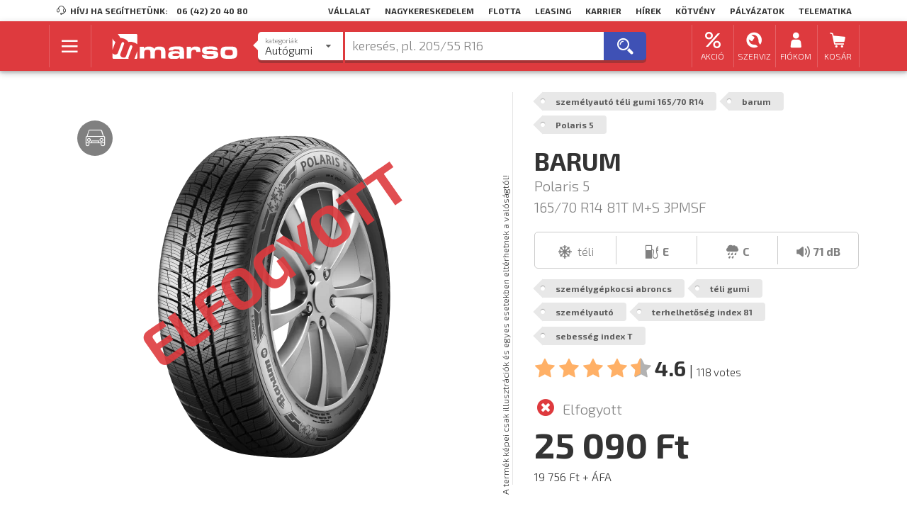

--- FILE ---
content_type: text/html; charset=UTF-8
request_url: https://www.marso.hu/termek/szemelygepkocsi-abroncs/barum/szemelyauto/teli-gumi/polaris-5/165-70-r14/m-s-3pmsf-97054?sku=97054
body_size: 20650
content:
<!DOCTYPE html>
    
<html class="desktop" lang="hu-HU" data-locale="hu_HU">

                    <head>
    <meta charset="utf-8" />
    <meta http-equiv="X-UA-Compatible" content="IE=edge,chrome=1" />
    <meta name="robots" content="index,follow" />
    <meta name="viewport" content="width=device-width, initial-scale=1.0" />

    <title>Barum Polaris 5 165/70 R14 M+S 3PMSF 81T téli gumiabroncs személyautóra</title>

        <link rel="icon" href="https://www.marso.hu/extensions/local/marso/favicon-provider/dist/favicon.ico">

            <link rel="apple-touch-icon-precomposed" sizes="57x57" href="https://www.marso.hu/extensions/local/marso/favicon-provider/dist/favicon-apple-touch-icon-57.png">
            <link rel="apple-touch-icon-precomposed" sizes="60x60" href="https://www.marso.hu/extensions/local/marso/favicon-provider/dist/favicon-apple-touch-icon-60.png">
            <link rel="apple-touch-icon-precomposed" sizes="72x72" href="https://www.marso.hu/extensions/local/marso/favicon-provider/dist/favicon-apple-touch-icon-72.png">
            <link rel="apple-touch-icon-precomposed" sizes="76x76" href="https://www.marso.hu/extensions/local/marso/favicon-provider/dist/favicon-apple-touch-icon-76.png">
            <link rel="apple-touch-icon-precomposed" sizes="114x114" href="https://www.marso.hu/extensions/local/marso/favicon-provider/dist/favicon-apple-touch-icon-114.png">
            <link rel="apple-touch-icon-precomposed" sizes="120x120" href="https://www.marso.hu/extensions/local/marso/favicon-provider/dist/favicon-apple-touch-icon-120.png">
            <link rel="apple-touch-icon-precomposed" sizes="144x144" href="https://www.marso.hu/extensions/local/marso/favicon-provider/dist/favicon-apple-touch-icon-144.png">
            <link rel="apple-touch-icon-precomposed" sizes="152x152" href="https://www.marso.hu/extensions/local/marso/favicon-provider/dist/favicon-apple-touch-icon-152.png">
    
            <link rel="icon" type="image/png" href="https://www.marso.hu/extensions/local/marso/favicon-provider/dist/favicon-png-16.png" sizes="16x16">
            <link rel="icon" type="image/png" href="https://www.marso.hu/extensions/local/marso/favicon-provider/dist/favicon-png-32.png" sizes="32x32">
            <link rel="icon" type="image/png" href="https://www.marso.hu/extensions/local/marso/favicon-provider/dist/favicon-png-96.png" sizes="96x96">
            <link rel="icon" type="image/png" href="https://www.marso.hu/extensions/local/marso/favicon-provider/dist/favicon-png-128.png" sizes="128x128">
            <link rel="icon" type="image/png" href="https://www.marso.hu/extensions/local/marso/favicon-provider/dist/favicon-png-196.png" sizes="196x196">
    
<meta name="application-name" content="Barum Polaris 5 165/70 R14 M+S 3PMSF 81T téli gumiabroncs személyautóra">
<meta name="msapplication-TileColor" content="#FFFFFF">

                        <meta name="msapplication-square70x70logo" content="https://www.marso.hu/extensions/local/marso/favicon-provider/dist/favicon-mstile-70.png">
                                <meta name="msapplication-TileImage" content="https://www.marso.hu/extensions/local/marso/favicon-provider/dist/favicon-mstile-144.png">
                                <meta name="msapplication-square150x150logo" content="https://www.marso.hu/extensions/local/marso/favicon-provider/dist/favicon-mstile-150.png">
                                <meta name="msapplication-square310x310logo" content="https://www.marso.hu/extensions/local/marso/favicon-provider/dist/favicon-mstile-310.png">
            

    <meta name="title" content="Barum&#x20;Polaris&#x20;5&#x20;165&#x2F;70&#x20;R14&#x20;M&#x2B;S&#x20;3PMSF&#x20;81T&#x20;t&#x00E9;li&#x20;gumiabroncs&#x20;szem&#x00E9;lyaut&#x00F3;ra" />
    <meta name="description" content="Barum&#x20;Polaris&#x20;5&#x20;165&#x2F;70&#x20;R14&#x20;M&#x2B;S&#x20;3PMSF&#x20;81T,&#x20;T&#x00E9;li&#x20;gumi&#x20;szem&#x00E9;lyaut&#x00F3;kra.&#x20;V&#x00E1;logass&#x20;t&#x00E9;li&#x20;szem&#x00E9;lyaut&#x00F3;gumi&#x20;m&#x00E1;rk&#x00E1;ink&#x20;k&#x00F6;z&#x00FC;l&#x21;" />

    
            <script type="text/javascript">
            window.setTimeout(function () {
                // reload the page for lazy users
                window.location.reload(true);
            }, 3600000); // 1 hour
        </script>
    
    <script type="text/javascript">
        var GA_TRACKING_IDS = "G-70P5CD9L79;AW-1053470580".split(';');
        if (GA_TRACKING_IDS.length < 1) {
            function gtag(){};
        } else {
            var gtagLoader = document.createElement('script');
            gtagLoader.src = 'https://www.googletagmanager.com/gtag/js?id=' + GA_TRACKING_IDS[0];
            gtagLoader.async = true;
            gtagLoader.addEventListener('load', function() {
                var _gtagEvent = new CustomEvent('gtm_loaded', { bubbles: true });
                document.dispatchEvent(_gtagEvent);
            });
            document.querySelector('head').appendChild(gtagLoader);

            window.dataLayer = window.dataLayer || [];
            function gtag(){dataLayer.push(arguments);}
            gtag('js', new Date());
            // consent mode v2, a default az mindig default
            gtag('consent', 'default', {
                'functionality_storage': 'denied',
                'security_storage': 'denied',
                'ad_storage': 'denied',
                'analytics_storage': 'denied',
                'ad_personalization': 'denied',
                'ad_user_data': 'denied'
            });
            if (localStorage.getItem('consentMode') !== null) {
                gtag('consent', 'update', JSON.parse(localStorage.getItem('consentMode')));
            }
            // add anonymized ip at first temporary #772
            GA_TRACKING_IDS.forEach(element => gtag('config', element, { 'anonymize_ip': false }));
        }

    </script>

    
        
            
    
    <link rel="stylesheet" href="https://www.marso.hu/build/marso.d57d4beb.css" integrity="sha384-E6k0mPZWNlrf/Y8FFeZ3phRU2Wgo+CpdIDNBrUOrQhUBQnyifLmz8ztyRyLOKeHW" crossorigin="anonymous">

    </head>
    
            <body class=" product-page">
            
        
            
    
<header id="page-header">

                                                            
<div class="header-top ui container">
    

    <div class="company-navbar">
        <span class="left item"><i class="marso-icon-customer_Service mini icon"></i> Hívj ha segíthetünk:</span>
                    <a href="tel:06 (42) 20 40 80" class="left item phone">06 (42) 20 40 80</a>
                            <a class="right item" href="/webfleet-telematika">Telematika</a>
                    <a class="right item" href="/palyazatok">Pályázatok</a>
                    <a class="right item" href="/kotvenykibocsatas">Kötvény</a>
                    <a class="right item" href="/hirek">Hírek</a>
                    <a class="right item" href="https://karrier.marso.hu">Karrier</a>
                    <a class="right item" href="http://www.marsoleasing.hu/">Leasing</a>
                    <a class="right item" href="/flottaknak">Flotta</a>
                    <a class="right item" href="/viszonteladoknak">Nagykereskedelem</a>
                    <a class="right item" href="/rolunk">Vállalat</a>
            </div>
</div>
            
            <div class="header-center-wrapper">
            

<div id="header-center" class="header-center ">

    <div class="ui container">
                    <div class="main ui middle aligned centered compact grid">
                <div class="row">
                    
                                                    <div class="main-menu-button-wrapper one wide column">
                                <button type="button" id="main-menu-button" class="ui icon blue button">
                                    <span class="inside-container"><i class="fitted marso-icon-hamburger_menu icon"></i></span>
                                </button>
                            </div>

                            <div class="logo-wrapper three wide column">
                                
<a id="logo-image" class="ui image" href="/">
    <img width="300" height="60" src="https://www.marso.hu/theme/marso/assets/images/marso-logo-horizontal.svg" alt="logo" title="MARSO Kft."/>
</a>
                            </div>
                        
                        <div id="search-box-wrapper" class="search-box-wrapper eight wide column">
                                                                                                <div class="ui centered one column compact grid">
                                        <div class="column">
                                            <div id="search-box" class="" data-url="/kereso">
    <input type="hidden" name="free-search-query" id="free-search-query">

    <div id="search-category-dropdown" class="ui dropdown selection search-category">
        <input type="hidden" id="search_category" name="search_category" value="szemelygepkocsi-abroncs">
        <i class="dropdown right icon"></i>
        <div class="default text"></div>
        <div class="menu">
                                                <div class="item"
                        data-value="szemelygepkocsi-abroncs"
                        data-url
                        data-placeholder="keresés, pl. 205/55 R16"
                        data-popular_searches=""
                        data-popular_brands="Bridgestone@bridgestone;Nokian Tyres@nokian;Continental@continental;Michelin@michelin;Hankook@hankook;Matador@matador;Taurus@taurus"
                        data-popular_tags="téli gumi@teli-gumi;4 évszakos gumi@negy-evszakos-gumi;205/55 R16@teli-gumi/205-55-r16;195/65 R15@/teli-gumi/195-65-r15;225/45 R17@/teli-gumi/225-45-r17;185/65 R15@/teli-gumi/185-65-r15;205/60 R16@/teli-gumi/205-60-r16;175/65 R14@/teli-gumi/175-65-r14;215/55 R17@/teli-gumi/215-55-r17;215/65 R15@/teli-gumi/215-65-r15;165/70 R14@/teli-gumi/165-70-r14;225/50 R17@/teli-gumi/225-50-r17;nyári gumi@nyari-gumi"
                        >
                        <div class="label lower">Kategoriák</div>
                        <div class="title">Autógumi</div>
                    </div>
                                                                <a href="/felni-kereso" class="item"
                        data-value="felni"
                        data-placeholder="keresés, pl. 5x15&quot; 4x100 ET40"
                        data-popular_searches="Dezent alufelni@/kereso/felni/dezent/alufelni;Aez alufelni@/kereso/felni/aez/alufelni;acélfelni@/kereso/felni/acelfelni"
                        data-popular_brands="Dezent@dezent;Dotz@dotz;Aez@aez;Enzo@enzo"
                        data-popular_tags="Acélfelni@acelfelni;Alufelni@alufelni"
                        >
                        <div class="label lower">Kategoriák</div>
                        <div class="title">Felni</div>
                    </a>
                                                                <div class="item"
                        data-value="motorkerekpar-abroncs"
                        data-url
                        data-placeholder="keresés, pl. 120/70 R17"
                        data-popular_searches="Continental motor gumi@/kereso/motorkerekpar-abroncs/continental;Bridgestone motorgumi@/kereso/motorkerekpar-abroncs/bridgestone;Mitas motorgumi@/kereso/motorkerekpar-abroncs/mitas"
                        data-popular_brands="Bridgestone@bridgestone;Continental@continental;Mitas@mitas"
                        data-popular_tags=""
                        >
                        <div class="label lower">Kategoriák</div>
                        <div class="title">Motorgumi</div>
                    </div>
                                                                <div class="item"
                        data-value="tehergepkocsi-abroncs"
                        data-url
                        data-placeholder="keresés, pl. 315/70 R22.5"
                        data-popular_searches=""
                        data-popular_brands="Bridgestone@bridgestone;Firestone@firestone;Hankook@hankook;Aeolus@aeolus;Matador@matador;Barum@barum;Continental@continental;Riken@riken;Michelin@michelin"
                        data-popular_tags="tömlő nélküli@tomlo-nelkuli;20 coll@20-coll"
                        >
                        <div class="label lower">Kategoriák</div>
                        <div class="title">Tehergumi</div>
                    </div>
                                                                <div class="item"
                        data-value="ipari-abroncs"
                        data-url
                        data-placeholder="keresés, pl. 10 -16.5"
                        data-popular_searches="BKT munkagép@/kereso/ipari-abroncs/bkt/munkagep;BKT targonca@/kereso/ipari-abroncs/bkt/targonca;Mitas munkagép@/kereso/ipari-abroncs/mitas/munkagep"
                        data-popular_brands="Continental@continental;BKT@bkt;Voltyre@voltyre;Cultor@cultor;Mitas@mitas;Nokian Tyres@nokian"
                        data-popular_tags="Munkagép@munkagep;Targonca@targonca"
                        >
                        <div class="label lower">Kategoriák</div>
                        <div class="title">Ipari abroncs</div>
                    </div>
                                                                <div class="item"
                        data-value="mezogazdasagi-abroncs"
                        data-url
                        data-placeholder="keresés, pl. 15.5 R38"
                        data-popular_searches=""
                        data-popular_brands="BKT@bkt;Mitas@mitas;Cultor@cultor;Sava@sava;Voltyre@voltyre"
                        data-popular_tags=""
                        >
                        <div class="label lower">Kategoriák</div>
                        <div class="title">Mg. abroncs</div>
                    </div>
                                    </div>
    </div>

    
    <div id="free-hand-search-wrapper" class="">
        <span id="free-hand-search-tags"></span>
        <input type="text" id="free-hand-search" name="free_hand_search" autocomplete="off" placeholder="keresés, pl. 205/55 R16" data-selected-tags="[]" data-right-usage="Csak létező címkéket adhatsz hozzá!">
        <div id="search-info">
            <div class="ui items results"></div>
            <div class="defaults">

                <div class="popular-tags mass-tags ">
                    <div class="header">
                        Népszerű termékek
                    </div>
                    <div class="tags">
                                                                                    <button data-label="téli gumi" data-value="teli-gumi" type="button" class="add-tag-button ui small gray clear button">
                                    <i class="add square icon"></i>téli gumi
                                </button>
                                                            <button data-label="4 évszakos gumi" data-value="negy-evszakos-gumi" type="button" class="add-tag-button ui small gray clear button">
                                    <i class="add square icon"></i>4 évszakos gumi
                                </button>
                                                            <button data-label="205/55 R16" data-value="teli-gumi/205-55-r16" type="button" class="add-tag-button ui small gray clear button">
                                    <i class="add square icon"></i>205/55 R16
                                </button>
                                                            <button data-label="195/65 R15" data-value="/teli-gumi/195-65-r15" type="button" class="add-tag-button ui small gray clear button">
                                    <i class="add square icon"></i>195/65 R15
                                </button>
                                                            <button data-label="225/45 R17" data-value="/teli-gumi/225-45-r17" type="button" class="add-tag-button ui small gray clear button">
                                    <i class="add square icon"></i>225/45 R17
                                </button>
                                                            <button data-label="185/65 R15" data-value="/teli-gumi/185-65-r15" type="button" class="add-tag-button ui small gray clear button">
                                    <i class="add square icon"></i>185/65 R15
                                </button>
                                                            <button data-label="205/60 R16" data-value="/teli-gumi/205-60-r16" type="button" class="add-tag-button ui small gray clear button">
                                    <i class="add square icon"></i>205/60 R16
                                </button>
                                                            <button data-label="175/65 R14" data-value="/teli-gumi/175-65-r14" type="button" class="add-tag-button ui small gray clear button">
                                    <i class="add square icon"></i>175/65 R14
                                </button>
                                                            <button data-label="215/55 R17" data-value="/teli-gumi/215-55-r17" type="button" class="add-tag-button ui small gray clear button">
                                    <i class="add square icon"></i>215/55 R17
                                </button>
                                                            <button data-label="215/65 R15" data-value="/teli-gumi/215-65-r15" type="button" class="add-tag-button ui small gray clear button">
                                    <i class="add square icon"></i>215/65 R15
                                </button>
                                                            <button data-label="165/70 R14" data-value="/teli-gumi/165-70-r14" type="button" class="add-tag-button ui small gray clear button">
                                    <i class="add square icon"></i>165/70 R14
                                </button>
                                                            <button data-label="225/50 R17" data-value="/teli-gumi/225-50-r17" type="button" class="add-tag-button ui small gray clear button">
                                    <i class="add square icon"></i>225/50 R17
                                </button>
                                                            <button data-label="nyári gumi" data-value="nyari-gumi" type="button" class="add-tag-button ui small gray clear button">
                                    <i class="add square icon"></i>nyári gumi
                                </button>
                                                                        </div>
                </div>

                <div class="popular-brands mass-tags ">
                    <div class="header">
                        Népszerű márkák
                    </div>
                    <div class="tags">
                                                                                    <button data-label="Bridgestone" data-value="bridgestone" type="button" class="add-tag-button ui small gray clear button">
                                    <i class="add square icon"></i>Bridgestone
                                </button>
                                                            <button data-label="Nokian Tyres" data-value="nokian" type="button" class="add-tag-button ui small gray clear button">
                                    <i class="add square icon"></i>Nokian Tyres
                                </button>
                                                            <button data-label="Continental" data-value="continental" type="button" class="add-tag-button ui small gray clear button">
                                    <i class="add square icon"></i>Continental
                                </button>
                                                            <button data-label="Michelin" data-value="michelin" type="button" class="add-tag-button ui small gray clear button">
                                    <i class="add square icon"></i>Michelin
                                </button>
                                                            <button data-label="Hankook" data-value="hankook" type="button" class="add-tag-button ui small gray clear button">
                                    <i class="add square icon"></i>Hankook
                                </button>
                                                            <button data-label="Matador" data-value="matador" type="button" class="add-tag-button ui small gray clear button">
                                    <i class="add square icon"></i>Matador
                                </button>
                                                            <button data-label="Taurus" data-value="taurus" type="button" class="add-tag-button ui small gray clear button">
                                    <i class="add square icon"></i>Taurus
                                </button>
                                                                        </div>
                </div>

                <div class="popular-searches ui items invisible">
                    <div class="item header">
                        <div class="middle aligned content">
                            Népszerű keresések
                        </div>
                    </div>

                                    </div>

                <div class="ui items invisible">
                    <a href="/kereso" class="item detailed-search upper">
                        <div class="middle aligned content">
                            Részletes keresés <i class="caret right red icon"></i>
                        </div>
                    </a>
                </div>
            </div>
        </div>
    </div>

    <button id="free-hand-search-button" type="button" class="ui blue button"><i class="big icon marso-icon-search"></i><i class="waiting big icon marso-icon-refresh"></i></button>
</div>
<div id="search-box-backdrop"></div>

                                        </div>
                                    </div>
                                                                                    </div>

                        <div id="user-menu-wrapper" class="user-menu-wrapper four wide right floated column">
                                                            <div id="user-menu">
    <div class="ui four column grid">

                                            <a class="right floated center aligned column item need-popup" href="#">
                    <div class="menu-content-wrapper">
                        <i class="icon marso-icon-discount"></i>
                        <small class="user-menu-text">Akció</small>
                    </div>
                </a>
                                    <div class="header-popup service-discounts ui fluid popup center transition hidden">
                        <div class="ui vertical text menu">

                                                                                                <div class="item">
                                        <div class="header">
                                            Akciók
                                        </div>
                                    </div>
                                                                                                                                <a class="item" href="/akciok/nyari-gumi-akcio">
                                        Nyári gumi akció
                                    </a>
                                                                                                                                <a class="item" href="/akciok/teli-gumi-akcio">
                                        Téli gumi akció
                                    </a>
                                                                                                                                <a class="item" href="/akciok/negyevszakos-gumi-akcio">
                                        Négyévszakos gumi akció
                                    </a>
                                                                                                                                <a class="item" href="https://szerviz.marso.hu/">
                                        Szerviz akció
                                    </a>
                                                                                    </div>
                    </div>
                                            <a class="right floated center aligned column item need-popup" href="#">
                    <div class="menu-content-wrapper">
                        <i class="icon marso-icon-service"></i>
                        <small class="user-menu-text">Szerviz</small>
                    </div>
                </a>
                                    <div class="header-popup service-discounts ui fluid popup center transition hidden">
                        <div class="ui vertical text menu">

                                                                                                <div class="item">
                                        <div class="header">
                                            Szerviz
                                        </div>
                                    </div>
                                                                                                                                <a class="item" href="/szervizek">
                                        Szervizek
                                    </a>
                                                                                                                                <a class="item" href="https://szerviz.marso.hu/">
                                        Autószerviz szolgáltatások
                                    </a>
                                                                                                                                <a class="item" href="/szerviz-foglalas">
                                        Időpont foglalás
                                    </a>
                                                                                    </div>
                    </div>
                                    
                
                                <a id="menu-button-my-account" class="right floated ui simple dropdown center aligned column item" href="/bejelentkezes">
                <div class="menu-content-wrapper">
                    <i class="icon marso-icon-account"></i>
                    <small class="user-menu-text">Fiókom</small>
                </div>
            </a>
        
                                    
                    <a id="menu-button-my-cart" class="right floated center aligned column item" href="/kosar">
                <div class="menu-content-wrapper">
                    <i class="icon marso-icon-shopping_cart">
                                                    <span id="my-cart-counter" class="invisible counter ui circular mini label">0</span>
                                            </i><small class="user-menu-text">Kosár</small>
                </div>
            </a>
            </div>
</div>
                                                    </div>

                                    </div>
            </div>

            <div id="main-menu-box" class="main-menu-box invisible ui compact grid">
                <div id="main-menu-box-left" class="panel-left ui four wide column">
                    
<div id="main-menu" class="menu">
                                        <div class="item main"><span class="text">Termékek</span></div>
                                            <a class="item need-subbox sub" href="/kereso/szemelygepkocsi-abroncs" data-subbox="car-tyre-subbox"><span class="text">Személygépkocsi abroncs</span> <i class="chevron right icon"></i></a>
                                <a class="item need-subbox sub" href="/kereso/motorkerekpar-abroncs" data-subbox="motorcycle-tyre-subbox"><span class="text">Motorkerékpár abroncs</span> <i class="chevron right icon"></i></a>
                                <a class="item need-subbox sub" href="/kereso/felni" data-subbox="rim-subbox"><span class="text">Alu és acélfelni</span> <i class="chevron right icon"></i></a>
                                <a class="item need-subbox sub" href="/" data-subbox="car-accessories-subbox"><span class="text">Autós kiegészítők</span> <i class="chevron right icon"></i></a>
                                <a class="item need-subbox sub" href="/kereso/tehergepkocsi-abroncs" data-subbox="truck-tyre-subbox"><span class="text">Tehergépkocsi abroncs</span> <i class="chevron right icon"></i></a>
                                <a class="item need-subbox sub" href="/kereso/ipari-abroncs" data-subbox="industrial-tyre-subbox"><span class="text">Ipari abroncs</span> <i class="chevron right icon"></i></a>
                                <a class="item need-subbox sub" href="/kereso/mezogazdasagi-abroncs" data-subbox="agricultural-tyre-subbox"><span class="text">Mezőgazdasági abroncs</span> <i class="chevron right icon"></i></a>
                                                <div class="item main"><span class="text">Szolgáltatások</span></div>
                                            <a class="item need-subbox sub" href="/gumiszerviz-szolgaltatasok" data-subbox="tyre-service-subbox"><span class="text">Gumiszerviz</span> <i class="chevron right icon"></i></a>
                                <a class="item need-subbox sub" href="https://szerviz.marso.hu/" data-subbox="car-service-subbox"><span class="text">Autószerviz</span> <i class="chevron right icon"></i></a>
                                                <a class="item sub" href="/koss-biztositast-a-marso-val"><span class="text">Biztosítás</span></a>
                        </div>

    <div class="store-menu">
                    <a class="item" href="https://play.google.com/store/apps/details?id=hu.marso.carassistant" title="Töltsd le a Marso Appot a Google Playből">
            <picture>
                            <img src="/theme/marso/assets/images/google-play-store-logo.png" alt="Google Play logó">
            </picture>
            </a>
                    <a class="item" href="https://itunes.apple.com/hu/app/marsopont/id1293796276" title="Töltsd le a Marso Appot az App Storeból">
            <picture>
                            <img src="/theme/marso/assets/images/apple-app-store-logo.png" alt="App Store logó">
            </picture>
            </a>
            </div>
                </div>
                
    <div id="car-tyre-subbox" class="right-subbox invisible twelve wide column"
             >
        <div class="content-wrapper">
            <div class="ui padded grid">
                <div class="five wide column">

                                            <div class="menu">
                                                                                                <div class="item main">Nyári gumi</div>
                                                                                                                                <a class="item " href="/kereso/szemelygepkocsi-abroncs/szemelyauto/nyari-gumi">Személyautókra</a>
                                                                                                                                <a class="item " href="/kereso/szemelygepkocsi-abroncs/kisteher/nyari-gumi">Kisteherautókra</a>
                                                                                                                                <a class="item " href="/kereso/szemelygepkocsi-abroncs/suv-4x4/nyari-gumi">SUV / 4x4 autókra</a>
                                                                                    </div>
                    
                                            <div class="menu">
                                                                                                <div class="item main">Téli gumi</div>
                                                                                                                                <a class="item " href="/kereso/szemelygepkocsi-abroncs/szemelyauto/teli-gumi">Személyautókra</a>
                                                                                                                                <a class="item " href="/kereso/szemelygepkocsi-abroncs/kisteher/teli-gumi">Kisteherautókra</a>
                                                                                                                                <a class="item " href="/kereso/szemelygepkocsi-abroncs/suv-4x4/teli-gumi">SUV / 4x4 autókra</a>
                                                                                    </div>
                    
                                            <div class="menu">
                                                                                                <div class="item main">Négyévszakos gumi</div>
                                                                                                                                <a class="item " href="/kereso/szemelygepkocsi-abroncs/szemelyauto/negy-evszakos-gumi">Személyautókra</a>
                                                                                                                                <a class="item " href="/kereso/szemelygepkocsi-abroncs/kisteher/negy-evszakos-gumi">Kisteherautókra</a>
                                                                                                                                <a class="item " href="/kereso/szemelygepkocsi-abroncs/suv-4x4/negy-evszakos-gumi">SUV / 4x4 autókra</a>
                                                                                    </div>
                    
                </div>

                <div class="five wide column">

                                            <div class="menu">
                                                                                                <div class="item main">Prémium márkák</div>
                                                                                                                                <a class="item " href="/gyartok/nokian/szemelygepkocsi-abroncs">Nokian Tyres</a>
                                                                                                                                <a class="item " href="/gyartok/continental/szemelygepkocsi-abroncs">Continental</a>
                                                                                                                                <a class="item " href="/gyartok/michelin/szemelygepkocsi-abroncs">Michelin</a>
                                                                                                                                <a class="item " href="/gyartok/bridgestone/szemelygepkocsi-abroncs">BridgeStone</a>
                                                                                                                                <a class="item " href="/gyartok/pirelli/szemelygepkocsi-abroncs">Pirelli</a>
                                                                                                                                <a class="item " href="/gyartok/gooyear/szemelygepkocsi-abroncs">Goodyear</a>
                                                                                    </div>
                    
                                            <div class="menu">
                                                                                                <div class="item main">Minőségi márkák</div>
                                                                                                                                <a class="item " href="/gyartok/kleber/szemelygepkocsi-abroncs">Kleber</a>
                                                                                                                                <a class="item " href="/gyartok/hankook/szemelygepkocsi-abroncs">Hankook</a>
                                                                                                                                <a class="item " href="/gyartok/semperit/szemelygepkocsi-abroncs">Semperit</a>
                                                                                                                                <a class="item " href="/gyartok/firestone/szemelygepkocsi-abroncs">Firestone</a>
                                                                                                                                <a class="item " href="/gyartok/bfgoodrich/szemelygepkocsi-abroncs">BFGoodrich</a>
                                                                                    </div>
                    
                </div>

                <div class="five wide column">
                                            <div class="menu">
                                                                                                <div class="item main">Gazdaságos márkák</div>
                                                                                                                                <a class="item " href="/gyartok/barum/szemelygepkocsi-abroncs">Barum</a>
                                                                                                                                <a class="item " href="/gyartok/matador/szemelygepkocsi-abroncs">Matador</a>
                                                                                                                                <a class="item " href="/gyartok/viking/szemelygepkocsi-abroncs">Viking</a>
                                                                                                                                <a class="item " href="/gyartok/taurus/szemelygepkocsi-abroncs">Taurus</a>
                                                                                                                                <a class="item " href="/gyartok/premiorri/szemelygepkocsi-abroncs">Premiorri</a>
                                                                                                                                <a class="item " href="/gyartok/rosava/szemelygepkocsi-abroncs">Rosava</a>
                                                                                                                                <a class="item " href="/gyartok/riken/szemelygepkocsi-abroncs">Riken</a>
                                                                                                                                <a class="item " href="/gyartok/apollo/szemelygepkocsi-abroncs">Apollo</a>
                                                                                                                                <a class="item " href="/gyartok/leao/szemelygepkocsi-abroncs">Leao Tire</a>
                                                                                                                                <a class="item " href="/gyartok/laufenn/szemelygepkocsi-abroncs">Laufenn</a>
                                                                                                                                <a class="item " href="/gyartok/onyx/szemelygepkocsi-abroncs">Onyx</a>
                                                                                                                                <a class="item " href="/gyartok/nordexx/szemelygepkocsi-abroncs">Nordexx</a>
                                                                                    </div>
                                    </div>

            </div>
        </div>
    </div>

<div id="motorcycle-tyre-subbox" class="right-subbox invisible twelve wide column">
    <picture class="subbox-background">
        <source srcset="https://www.marso.hu/thumbs/857x450r/marso-menus/background_image/motor-menu.png.webp" type="image/webp">
        <img src="https://www.marso.hu/thumbs/857x450r/marso-menus/background_image/motor-menu.png" alt="" />
    </picture>
    <div class="content-wrapper">
        <div class="ui padded grid">
            <div class="five wide column">
                                    <div class="menu">
                                                                                    <div class="item main">Forgalmazott márkák</div>
                                                                                                                <a class="item " href="/gyartok/bridgestone/motorkerekpar-abroncs">Bridgestone</a>
                                                                                                                <a class="item " href="/gyartok/continental/motorkerekpar-abroncs">Continental</a>
                                                                                                                <a class="item " href="/gyartok/mitas/motorkerekpar-abroncs">Mitas</a>
                                                                        </div>
                            </div>
        </div>
    </div>
</div>

    <div id="rim-subbox" class="right-subbox invisible twelve wide column">
        <picture class="subbox-background">
            <source srcset="https://www.marso.hu/thumbs/857x450r/marso-menus/background_image/felni-menu.png.webp" type="image/webp">
            <img src="https://www.marso.hu/thumbs/857x450r/marso-menus/background_image/felni-menu.png" alt="" />
        </picture>
        <div class="content-wrapper">
            <div class="ui padded grid">
                <div class="five wide column">
                                            <div class="menu">
                                                                                                <a class="item " href="/felni-kereso">Felni kereső</a>
                                                                                    </div>
                                    </div>
            </div>
        </div>
    </div>

    <div id="car-accessories-subbox" class="right-subbox invisible twelve wide column">
        <picture class="subbox-background">
            <source srcset="https://www.marso.hu/thumbs/857x450r/marso-menus/background_image/autos-kiegeszitok-menu.png.webp" type="image/webp">
            <img src="https://www.marso.hu/thumbs/857x450r/marso-menus/background_image/autos-kiegeszitok-menu.png" alt="" />
        </picture>
        <div class="content-wrapper">
            <div class="ui padded grid">
                <div class="five wide column">
                                            <div class="menu">
                                                                                                <div class="item main">Autós kiegészítők</div>
                                                                                                                                <a class="item " href="/kereso/holanc">Hólánc</a>
                                                                                                                                <a class="item " href="/kereso/disztarcsa">Dísztárcsa</a>
                                                                                                                                <a class="item " href="/kereso/ablaktorlo">Ablaktörlő</a>
                                                                                                                                <a class="item " href="/kereso/autoapolasi-termek">Autóápolási termékek</a>
                                                                                                                                <a class="item " href="/kereso/mankokerek">Mankókerék</a>
                                                                                                                                <a class="item " href="/kereso/egyeb-kiegeszitok">Egyéb kiegészítők</a>
                                                                                    </div>
                                    </div>
            </div>
        </div>
    </div>

    <div id="truck-tyre-subbox" class="right-subbox invisible twelve wide column">
        <picture class="subbox-background">
            <source srcset="https://www.marso.hu/thumbs/857x450r/marso-menus/background_image/teher-menu.png.webp" type="image/webp">
            <img src="https://www.marso.hu/thumbs/857x450r/marso-menus/background_image/teher-menu.png" alt="" />
        </picture>
        <div class="content-wrapper">
            <div class="ui padded grid">
                <div class="six wide column">

                                            <div class="menu">
                                                                                                <div class="item main">Tehergépkocsi abroncsok</div>
                                                                                                                                <a class="item " href="/kereso/tehergepkocsi-abroncs/20-coll">20 colos teher abroncs</a>
                                                                                                                                <a class="item " href="/kereso/tehergepkocsi-abroncs/tomlo-nelkuli">Tömlő nélküli teher abroncs</a>
                                                                                                                                <a class="item " href="/kereso/tehergepkocsi-abroncs/futozott">Futózott teher abroncs</a>
                                                                                    </div>
                    
                                            <div class="menu">
                                                                                                <div class="item main">Forgalmazott márkák</div>
                                                                                                                                <a class="item " href="/gyartok/bridgestone/tehergepkocsi-abroncs">Bridgestone</a>
                                                                                                                                <a class="item " href="/gyartok/firestone/tehergepkocsi-abroncs">Firestone</a>
                                                                                                                                <a class="item " href="/gyartok/nokian/tehergepkocsi-abroncs">Nokian Tyres</a>
                                                                                                                                <a class="item " href="/gyartok/hankook/tehergepkocsi-abroncs">Hankook</a>
                                                                                                                                <a class="item " href="/gyartok/matador/tehergepkocsi-abroncs">Matador</a>
                                                                                                                                <a class="item " href="/gyartok/barum/tehergepkocsi-abroncs">Barum</a>
                                                                                                                                <a class="item " href="/gyartok/aeolus/tehergepkocsi-abroncs">Aeolus</a>
                                                                                    </div>
                    
                </div>
            </div>
        </div>
    </div>

    <div id="industrial-tyre-subbox" class="right-subbox invisible twelve wide column">
        <picture class="subbox-background">
            <source srcset="https://www.marso.hu/thumbs/857x450r/marso-menus/background_image/ipari-menu.png.webp" type="image/webp">
            <img src="https://www.marso.hu/thumbs/857x450r/marso-menus/background_image/ipari-menu.png" alt="" />
        </picture>
        <div class="content-wrapper">
            <div class="ui padded grid">
                <div class="five wide column">

                                            <div class="menu">
                                                                                                <div class="item main">Ipari abroncsok</div>
                                                                                                                                <a class="item " href="/kereso/ipari-abroncs/munkagep">Munkagép abroncs</a>
                                                                                                                                <a class="item " href="/kereso/ipari-abroncs/targonca">Targonca abroncs</a>
                                                                                    </div>
                    
                                            <div class="menu">
                                                                                                <div class="item main">Forgalmazott márkák</div>
                                                                                                                                <a class="item " href="/gyartok/continental/ipari-abroncs">Continental</a>
                                                                                                                                <a class="item " href="/gyartok/bkt/ipari-abroncs">BKT</a>
                                                                                                                                <a class="item " href="/gyartok/mitas/ipari-abroncs">Mitas</a>
                                                                                    </div>
                    
                </div>
            </div>
        </div>
    </div>

    <div id="agricultural-tyre-subbox" class="right-subbox invisible twelve wide column">
        <picture class="subbox-background">
            <source srcset="https://www.marso.hu/thumbs/857x450r/marso-menus/background_image/mezogazdasagi-menu.png.webp" type="image/webp">
            <img src="https://www.marso.hu/thumbs/857x450r/marso-menus/background_image/mezogazdasagi-menu.png" alt="" />
        </picture>
        <div class="content-wrapper">
            <div class="ui padded grid">
                <div class="five wide column">
                                            <div class="menu">
                                                                                                <div class="item main">Forgalmazott márkák</div>
                                                                                                                                <a class="item " href="/gyartok/bkt/mezogazdasagi-abroncs">BKT</a>
                                                                                                                                <a class="item " href="/gyartok/mitas/mezogazdasagi-abroncs">Mitas</a>
                                                                                                                                <a class="item " href="/gyartok/cultor/mezogazdasagi-abroncs">Cultor</a>
                                                                                                                                <a class="item " href="/gyartok/sava/mezogazdasagi-abroncs">Sava</a>
                                                                                                                                <a class="item " href="/gyartok/voltyre/mezogazdasagi-abroncs">Voltyre</a>
                                                                                    </div>
                                    </div>
            </div>
        </div>
    </div>

    <div id="tyre-service-subbox" class="right-subbox invisible twelve wide column">
        <picture class="subbox-background">
            <source srcset="https://www.marso.hu/thumbs/857x450r/marso-menus/background_image/gumiszerviz-menu.png.webp" type="image/webp">
            <img src="https://www.marso.hu/thumbs/857x450r/marso-menus/background_image/gumiszerviz-menu.png" alt="" />
        </picture>
        <div class="content-wrapper">
            <div class="ui padded grid">
                <div class="seven wide column">

                                            <div class="menu">
                                                                                                <div class="item main">Gumiabroncs szerelési csomagok</div>
                                                                                                                                <a class="item " href="/gumiszerviz-szolgaltatasok/normal-szerelesi-csomag">Normál szerelési csomag</a>
                                                                                                                                <a class="item " href="/gumiszerviz-szolgaltatasok/garancia-gumi-szerelesi-csomag">Garancia szerelési csomag</a>
                                                                                                                                <a class="item " href="/gumiszerviz-szolgaltatasok/premium-gumi-szerelesi-csomag">Prémium szerelési csomag</a>
                                                                                                                                <a class="item " href="/szerviz-foglalas/bejelentkezes">Időpont foglalás</a>
                                                                                    </div>
                    
                                            <div class="menu">
                                                                                                <div class="item main">Gumiabroncs tárolás</div>
                                                                                                                                <a class="item " href="/gumiszerviz-szolgaltatasok/gumi-hotel">Abroncs Hotel</a>
                                                                                    </div>
                    
                                            <div class="menu">
                                                                                                <div class="item main">Egyedi szolgáltatásaink</div>
                                                                                                                                <a class="item " href="/gumiszerviz-szolgaltatasok/marso-garancia">MARSO garancia</a>
                                                                                                                                <a class="item " href="/gumiszerviz-szolgaltatasok/marso-defekt-biztositas">MARSO defekt biztosítás</a>
                                                                                                                                <a class="item " href="/gumiszerviz-szolgaltatasok/gumi-toltese-gazkeverekkel">Abroncs gázfeltöltés</a>
                                                                                                                                <a class="item " href="/gumiszerviz-szolgaltatasok/konnyufem-felni-javitas">Könnyűfém felni javítás</a>
                                                                                    </div>
                    
                </div>
            </div>
        </div>
    </div>

    <div id="car-service-subbox" class="right-subbox invisible twelve wide column">
        <picture class="subbox-background">
            <source srcset="https://www.marso.hu/thumbs/857x450r/marso-menus/background_image/autoszerviz-menu.png.webp" type="image/webp">
            <img src="https://www.marso.hu/thumbs/857x450r/marso-menus/background_image/autoszerviz-menu.png" alt="" />
        </picture>
        <div class="content-wrapper">
            <div class="ui padded grid">
                <div class="seven wide column">
                                            <div class="menu">
                                                                                                <div class="item main">Márkafüggetlen autószerviz</div>
                                                                                                                                <a class="item " href="/autoszerviz-szolgaltatasok/diohejas-motortisztitas">Dióhéjas motortisztítás</a>
                                                                                                                                <a class="item " href="/autoszerviz-szolgaltatasok/fekszerviz">Fékszerviz</a>
                                                                                                                                <a class="item " href="/autoszerviz-szolgaltatasok/futomu-szerviz">Futómű szerviz</a>
                                                                                                                                <a class="item " href="/autoszerviz-szolgaltatasok/klima-toltes">Klíma ellenőrzés, javítás</a>
                                                                                                                                <a class="item " href="/autoszerviz-szolgaltatasok/klima-tisztitas-es-klima-toltes">Klímatisztítás</a>
                                                                                                                                <a class="item " href="/autoszerviz-szolgaltatasok/muszaki-vizsgara-felkeszites">Műszaki vizsga</a>
                                                                                                                                <a class="item " href="/autoszerviz-szolgaltatasok/normal-allapot-felmeres">Normál állapot felmérés</a>
                                                                                                                                <a class="item " href="/autoszerviz-szolgaltatasok/normal-olajcsere-csomag">Normál olajcsere csomag</a>
                                                                                                                                <a class="item " href="/autoszerviz-szolgaltatasok/premium-allapot-felmeres">Prémium állapot felmérés</a>
                                                                                                                                <a class="item " href="/autoszerviz-szolgaltatasok/idoszakos-szerviz">Prémium időszakos szerviz</a>
                                                                                    </div>
                                    </div>
            </div>
        </div>
    </div>

            </div>

            </div>

</div>
        </div>
    
                                                                                                                                                
</header>

            <!-- start container block -->
                        <div class=" ui fluid container main ">

                                <!-- include message -->


                                                                                    
                                
    

    
        <div class="ui container">
    <div class="product-main product car_tyre status-sold-out">
        <div class="ui grid">
            <div class="sixteen wide tablet nine wide computer column">

                                    <div class="image-illustrative-notice">A termék képei csak illusztrációk és egyes esetekben eltérhetnek a valóságtól!</div>
                
                            <span class="sold-out">Elfogyott</span>
        <div class="product-image-wrapper huge">
        <div class="product-data-attribute-icons-wrapper">
                                                    <i class="product-attribute-icon marso-icon-psg1 big circular icon" title="Személyautó"></i>
                                                        </div>
                                    <div class="info-labels-wrapper">
                                                                                            </div>
                        
                                    <div class="image-link">
                                <picture>
                                    <source srcset="https://www.marso.hu/thumbs/product_page_view/treads/polaris-5.png.webp" type="image/webp">
                                    <img class="product-image ui centered middle aligned image" src="https://www.marso.hu/thumbs/product_page_view/treads/polaris-5.png" alt="">
                                </picture>
                            </div>
                        
    </div>

            </div>
            <div class="sixteen wide tablet seven wide computer column">
                <div class="product-data-block">
                                                                        <div class="product-tags-wrapper">
                                                                    <a href="/kereso/szemelygepkocsi-abroncs/szemelyauto/teli-gumi/165-70-r14" class="ui tag label">személyautó téli gumi 165/70 R14</a>
                                                                    <a href="/kereso/szemelygepkocsi-abroncs/barum" class="ui tag label">barum</a>
                                                                    <a href="/kereso/szemelygepkocsi-abroncs/polaris-5" class="ui tag label">Polaris 5</a>
                                                            </div>
                                            
                                            <div class="product-data-wrapper">

                                <div class="product-name-wrapper huge">
        <div class="manufacturer-name upper">Barum</div>
        <div class="tread-name">Polaris 5</div>
                <div class="size">165/70 R14 81T M+S 3PMSF</div>
    </div>

                            
    <div class="product-meta-wrapper">
        <div class="product-tyre-data-wrapper">
            <div class="product-tyre-data ui compact four column grid">

                                    <div class="column season">
                        <div class="wrapper">
                                                            <i class="marso-icon-winter icon"></i> <div class="value" title="téli gumiabroncs">téli</div>
                                                    </div>
                    </div>
                
                                    <div class="column">
                        <div class="wrapper">
                            <i class="marso-icon-fuel_label icon"></i><strong class="value">E</strong>
                        </div>
                    </div>
                
                                    <div class="column">
                        <div class="wrapper">
                            <i class="marso-icon-rain_label icon"></i><strong class="value">C</strong>
                        </div>
                    </div>
                
                                    <div class="column">
                        <div class="wrapper">
                            <i class="marso-icon-noise_label icon"></i><strong class="value">71 dB</strong>
                        </div>
                    </div>
                
            </div>
        </div>

                    <div class="product-tags-wrapper">
                                                                                                            <span class="ui tag label">személygépkocsi abroncs</span>
                                                                                                                                                                                                                                                                                                                                                                                                                                                                                                                                                                                                                                                                                                                                                <span class="ui tag label">téli gumi</span>
                                                                                                                                                                                                                                                                                                                                                                                                                                                                                                                                                                                                                                                                                                                                                                                                                        <span class="ui tag label">személyautó</span>
                                                                                                                                                                                                                                                                                                                                                                                                                                                                                                                                                                                                                                                                                                                                                                                                                                                                                                                                                                                                                                                                                                                                                                                                                                                                                                                                                                                                                                                                                                                                                                                                                                                                                                                                                                                                                                                                                                                                                                                                                                                                                                                                                                                                                                                                                                                                                                                                                                                                                                                                                                                                                                                                                                                                                                                                                                                                                                                                                                                                                                                                                                                                                                                                                                                                                                                                                                                                                                                                                                                                                                                                                                                                                                                                                                                                                                                                                                                                                                                                                                                                                                                                                                                                                                                                                                                                                                                                                                                                                                                                                                                                                                                                        <span class="ui tag label">terhelhetőség index 81</span>
                                                                                                                                                                                                                                                                                                                                    <span class="ui tag label">sebesség index T</span>
                                                                                                                                                                                                                                                                                                                                                                                                                                                                    </div>
                                                                <div class="rating">
                                                                                                                                                                                                                                                                                                                                    <span class="rating-stars">
                                                                                                            <i class="icon star filled"></i>
                                                                                                            <i class="icon star filled"></i>
                                                                                                            <i class="icon star filled"></i>
                                                                                                            <i class="icon star filled"></i>
                                                                                                                                                            <span class="half-filled">
                                                        <i class="icon star"></i>
                                                        <i class="icon star half filled"></i>
                                                    </span>
                                                                                                                                                        </span>
                                                <span class="details">
                                                    <b class="score">4.6</b>
                                                    | <span class="votes">118 votes</span>
                                                </span>
                                                                                    </div>
                                                </div>


                                                            <div class="product-price-wrapper">
                                    <div class="storage-status huge out-of-stock"
                                         data-title="Elfogyott"
                                         data-html="&lt;p&gt;Elfogyott.&lt;/p&gt;"
                                         data-variation="very wide"
                                         data-manufacturers-stock-update="">
                                        <i class="remove circle icon"></i> Elfogyott
                                    </div>

                                    <div class="product-price">
                                                                                <div class="retail-price-brutto">
                                            25 090 Ft
                                        </div>
                                        <div class="retail-price-netto">
                                            19 756 Ft + ÁFA
                                        </div>
                                    </div>
                                </div>
                            
                            
                                                                                                    
                                                                    
                                    <div id="add-to-cart-modal" class="ui modal">
                                        <div class="content">
                                            <div class="working ui padded center aligned grid">
                                                <div class="row">
                                                    <div class="six wide column">
                                                        <div class="header">
                                                            ...betöltés...
                                                        </div>
                                                    </div>
                                                </div>
                                                <div class="row">
                                                    <div class="six wide column">
                                                        <i class="notched circle loading huge icon"></i>
                                                    </div>
                                                </div>
                                            </div>
                                            <div class="default">
                                                <div class="header">
                                                    A következő termék került a kosárba
                                                </div>
                                                <div class="content">
                                                    <div class="ui middle aligned padded grid">
                                                        <div class="product row">
                                                            <div class="product-image-wrapper four wide column">
                                                                <picture>
                                                                    <source srcset="https://www.marso.hu/thumbs/120x150r/treads/polaris-5.png.webp" type="image/webp">
                                                                    <img class="product-image ui centered middle aligned image" src="https://www.marso.hu/thumbs/120x150r/treads/polaris-5.png" alt="">
                                                                </picture>
                                                            </div>
                                                            <div class="eight wide column">
                                                                <div class="product-name-wrapper big">
    <div class="manufacturer-name">Barum</div>
    <div class="tread-name">Polaris 5</div>
    <div class="size">165/70 R14 81T</div>
    <div class="storage-status out-of-stock" data-title="Elfogyott" data-html="&lt;p&gt;Elfogyott.&lt;/p&gt;
" data-variation="very wide">
        <i class="remove circle icon"></i> Elfogyott
    </div>
</div>
                                                            </div>
                                                            <div class="four wide column">

                                                                <div class="product-price-wrapper">
                                                                    <div class="product-price">
                                                                        <div class="price-label">Egységár</div>
                                                                        <div class="retail-price">
                                                                            25 090 Ft
                                                                        </div>
                                                                        <div class="product-amount"><span class="value"></span> db</div>
                                                                        <div class="price-label">Végösszeg</div>
                                                                        <div class="total-price"></div>
                                                                    </div>
                                                                </div>
                                                            </div>
                                                        </div>
                                                    </div>
                                                </div>
                                                <div class="footer">
                                                                    
                                                                    <a class="goto-cart-url" href="/kosar">Kosár megtekintése <i class="caret right icon"></i></a>
                                                    
    
                                                </div>
                                            </div>

                                        </div>
                                    </div>
                                
                            
                        </div>
                                    </div>
            </div>
        </div>

    </div>
</div>

    
    <div class="ui container">
        
<section class="product-descriptions">
            <div class="tab-menu-panel">

            <div class="tab-menu-panel-header ui equal width compact grid">

                
                
                        <div class="column"><button data-tab-content="#energy-class-tab-content" class="switch-tab ui huge darkest-gray icon fluid angular button" type="button"><i class="marso-icon-energy_label huge icon"></i><span class="label upper">Az energetikai besorolásról</span></button></div>


                                    <div class="column">
                        <button data-tab-content="#manufacturer-tab-content" class="switch-tab ui huge darkest-gray icon fluid angular button" type="button"><i class="marso-icon-tyrestack huge icon"></i><span class="label upper">A(z) Barum márkáról</span></button>
                    </div>
                
                                    <div class="column">
                        <button data-tab-content="#news-tab-content" class="switch-tab ui huge darkest-gray icon fluid angular button" type="button"><i class="marso-icon-news huge icon"></i><span class="label upper">Kapcsolódó hírek</span></button>
                    </div>
                
            </div>

            <div class="tab-menu-panel-contents">

                
                
                        <div id="energy-class-tab-content" class="tab-content invisible">
        <div class="ui two column grid eu-tyre-label-container">
            <div class="row">
                <div class="column">
                    <div class="tyre-label-image">
                        <picture class="tyre-label-image">
                            <source srcset="/theme/marso/assets/images/eu-tyre-label/ec_tyre_label.webp" type="image/webp">
                            <img src="/theme/marso/assets/images/eu-tyre-label/ec_tyre_label.png" alt="" />
                        </picture>
                        <canvas id="qr-code-panel" data-eprel_id="525510"></canvas>
                        <div class="product-information-panel">
                            <div class="manufacturer-name">Barum
                                <div id="eprel-id">525510</div>                            </div>
                            <div class="size">165/70 R14 81T M+S 3PMSF</div>
                            <div id="tyre-class">
                                C1
                            </div>
                        </div>
                        <div class="fuel-panel">
                                                                                                <div class="value value-e"><span class="value-relative">E</span>
                                        <picture class="value-absolute">
                                            <source srcset="/theme/marso/assets/images/eu-tyre-label/meter-arrow-small.webp" type="image/webp">
                                            <img src="/theme/marso/assets/images/eu-tyre-label/meter-arrow-small.png" alt="" />
                                        </picture>
                                    </div>
                                
                                                    </div>
                        <div class="wet-grip-panel">
                                                            <div class="value value-c"><span class="value-relative">C</span>
                                    <picture class="value-absolute">
                                        <source srcset="/theme/marso/assets/images/eu-tyre-label/meter-arrow-small.webp" type="image/webp">
                                        <img src="/theme/marso/assets/images/eu-tyre-label/meter-arrow-small.png" alt="" />
                                    </picture>
                                </div>
                                                    </div>
                        <div class="product-pictogram-panel">
                            <div class="noise-measurement-class-panel">
                                <picture class="value-absolute">
                                    <source srcset="/theme/marso/assets/images/eu-tyre-label/sound.webp" type="image/webp">
                                    <img src="/theme/marso/assets/images/eu-tyre-label/sound.png" alt="" />
                                </picture>
                                <div class="noise-measurement-class-value-panel">
                                                                                                                <small>A</small><label class="noise-measurement-class-value">B</label><small>C</small>
                                                                                                        </div>
                                <div class="noise-measurement-value">71</div>
                            </div>
                                                                                                                                <div class="ig-notation-panel">
                                        <picture>
                                            <source srcset="/theme/marso/assets/images/eu-tyre-label/ig.webp" type="image/webp">
                                            <img src="/theme/marso/assets/images/eu-tyre-label/ig.png" alt="" />
                                        </picture>
                                    </div>
                                                                                                                                <div class="pmsf-notation-panel">
                                        <picture>
                                            <source srcset="/theme/marso/assets/images/eu-tyre-label/3pmsf.webp" type="image/webp">
                                            <img src="/theme/marso/assets/images/eu-tyre-label/3pmsf.png" alt="" />
                                        </picture>
                                    </div>
                                                                                                                    </div>
                    </div>
                </div>
                <div class="column">
                    <div class="tyre-label-content text-justify">
                        <h3>EU ABRONCSJELÖLÉSI SZABÁLYOZÁS</h3>
                        <p><b>Az Európai Parlament és a Tanács 1222/2009/EK rendelete </b>alapján, minden 2012 júniusa után gyártott és az EU területén belül értékesített gumiabroncs* esetén 2012. novembertől az értékesítés helyén vagy magán a gumiabroncson címkét kell elhelyezni.</p>

<p>Balra láthatja ehhez a gumihoz az új EU abroncscímkét. Ez nagyon hasonlít a háztartási gépeken, például mosó- vagy mosogatógépeken széles körben használt címkékhez.</p>

<p>További tájékoztatónkat a jelölésekkel kapcsolatban <a href="https://www.marso.hu/abroncsjeloles">erre a linkre</a> kattintva olvashatja el.</p>

<p>Az új abroncscímkézési előírásokról, valamint a gyakran feltett kérdésekről az Európai abroncs és gumi gyártók szövetségétől (ETRMA) kaphat tájékoztatást.</p>

<p><a href="http://www.etrma.org/" style="color: rgb(204, 0, 51); outline: none; font-weight: bold; text-decoration: none;">ETRMA weboldal</a></p>

<p>* A rendelet hatálya alá tartoznak a személygépjárművek, kishaszongépjárműveket és nagy teherautók abroncsai.</p>

                    </div>
                </div>
            </div>


        </div>
    </div>

                                    <div id="manufacturer-tab-content" class="tab-content invisible">
                        <p>Jó gumik jó áron. Az okos megoldás árérzékenyebb vásárlóink részére. A több mint 70 éves gyártási tapasztalattal rendelkező cseh Barum, 1993-tól a német Continental abroncsgyár tulajdonát képezi a Continental Group tagjaként. </p>

<p>A Barum gumiabroncsok kis ráfordítással minőségi autózást biztosítanak a felhasználóknak. Kiválóan ötvözi a hatékonyságot és a tartósságot és mind ezt elérhető áron.</p>

                    </div>
                
                                    <div id="news-tab-content" class="tab-content invisible">
                        <section class="news">
                            <div class="ui grid">
                                                                    <div class="four wide column">
                                                                                    <a href="/hirek/teli-gumi-hirek/megjartuk-a-feher-poklot" class="content-news teaser ui card">
            <div class="image">
            <picture>
                <source srcset="https://www.marso.hu/thumbs/300x300r/news/image/2018/03/ivalo-nokian-marso2.jpg.webp" type="image/webp">
                <img class="ui image" src="https://www.marso.hu/thumbs/300x300r/news/image/2018/03/ivalo-nokian-marso2.jpg"/>
            </picture>
        </div>
    
    <div class="content title">
        <h2 class="">Megjártuk a Fehér Poklot</h2>
    </div>

    <div class="content body-teaser">
        <div class="teaser">Habár épp a nyári szezon előtt állunk, mi Finnországban teszteltük a Nokian következőtéli szezon új SUV abroncsot, a WR SUV 4-et és néhány kifejezetten skandináv télre fejlesztett abroncsot, igazán extrém körülmények között.</div>
    </div>

    <div class="content continue">
        <div class="upper">Tovább olvasom <span class="right floated"><i class="chevron right icon"></i></span></div>
    </div>

</a>
                                                                            </div>
                                                                    <div class="four wide column">
                                                                                    <a href="/hirek/teli-gumi-hirek/wr-suv-4-teli-gumiabroncs-a-nokian-ujdonsaga" class="content-news teaser ui card">
            <div class="image">
            <picture>
                <source srcset="https://www.marso.hu/thumbs/300x300r/news/image/2018/08/wrsuv4-index.png.webp" type="image/webp">
                <img class="ui image" src="https://www.marso.hu/thumbs/300x300r/news/image/2018/08/wrsuv4-index.png"/>
            </picture>
        </div>
    
    <div class="content title">
        <h2 class="">WR SUV 4 téli gumiabroncs a Nokian újdonsága</h2>
    </div>

    <div class="content body-teaser">
        <div class="teaser">Az új Nokian WR SUV 4 téli gumiabroncs biztonságos és megbízható választás a sport, haszonjármű és crossover modellekhez.</div>
    </div>

    <div class="content continue">
        <div class="upper">Tovább olvasom <span class="right floated"><i class="chevron right icon"></i></span></div>
    </div>

</a>
                                                                            </div>
                                                                    <div class="four wide column">
                                                                                    <a href="/hirek/teli-gumi-hirek/hogyan-tartsam-karban-gumiabroncsaimat" class="content-news teaser ui card">
            <div class="image">
            <picture>
                <source srcset="https://www.marso.hu/thumbs/300x300r/news/image/2018/08/hogyan-taroljam-abroncsomat-index.png.webp" type="image/webp">
                <img class="ui image" src="https://www.marso.hu/thumbs/300x300r/news/image/2018/08/hogyan-taroljam-abroncsomat-index.png"/>
            </picture>
        </div>
    
    <div class="content title">
        <h2 class="">Hogyan tartsam karban gumiabroncsaimat?</h2>
    </div>

    <div class="content body-teaser">
        <div class="teaser">Kollégáinktól sokan szoktál kérdezni, hogy mi a legjobb módja a gumiabroncsok karbantartásának, hogyan lehet megőrizni a gumiabroncsok tulajdonságait. Sokan elfelejtik, hogy az autó négy, tenyérnyi nagyságú felületen érintkezik az útfelülettel. Ezért rendkívül fontos, hogy megőrizzük a gumiabroncsok minőségét biztonságunk érdekében. </div>
    </div>

    <div class="content continue">
        <div class="upper">Tovább olvasom <span class="right floated"><i class="chevron right icon"></i></span></div>
    </div>

</a>
                                                                            </div>
                                                                    <div class="four wide column">
                                                                                    <a href="/hirek/teli-gumi-hirek/2018-adac-teli-gumi-teszt" class="content-news teaser ui card">
            <div class="image">
            <picture>
                <source srcset="https://www.marso.hu/thumbs/300x300r/news/image/2018/09/adac.png.webp" type="image/webp">
                <img class="ui image" src="https://www.marso.hu/thumbs/300x300r/news/image/2018/09/adac.png"/>
            </picture>
        </div>
    
    <div class="content title">
        <h2 class="">2018 ADAC téli gumi teszt</h2>
    </div>

    <div class="content body-teaser">
        <div class="teaser">Ahogy az előző években már megszokhattuk a német autóklub idén is elkészítette aktuális téli gumiabroncs tesztjét. Az ADAC a gumiabroncsok viselkedését nedves, száraz, jeges valamint havas útfelületen vizsgálta.  Az elért pontokat különböző súlyozás szerint vették figyelembe és ezek alapján határozták meg az eredményeket. Súlyozások alapján a száraz útfelületen elért pontok 15, a nedves felületen 30, havon 20, a jégen elért teljesítmény 10, a zaj, komfort 5, a takarékosság 10, a tartósság 10 százalékot ért a végelszámolásnál. </div>
    </div>

    <div class="content continue">
        <div class="upper">Tovább olvasom <span class="right floated"><i class="chevron right icon"></i></span></div>
    </div>

</a>
                                                                            </div>
                                                            </div>
                        </section>
                    </div>
                
            </div>
            <hr>
        </div>
    </section>
    </div>

                                <div class="ui container">
                


<script src="https://code.jquery.com/jquery-3.6.0.min.js"></script>

<script>
    $(document).ready(function() {
        var rowsToLoad = 10;
        var rowsLoaded = 3;

        $('.product-ratings-panel .ratings-row:gt(' + (rowsLoaded-1) + ')').hide();
        $('#rowsToLoadSpan').text($('.product-ratings-panel .ratings-row:hidden').length);

        $('#loadMoreRatings').click(function() {
            var hiddenRows = $('.product-ratings-panel .ratings-row:hidden');
            var rowsToDisplay = hiddenRows.slice(0, rowsToLoad);
            rowsToDisplay.show();

            rowsLoaded += rowsToDisplay.length;
            $('#rowsToLoadSpan').text($('.product-ratings-panel .ratings-row:hidden').length);

            if (hiddenRows.length <= rowsToLoad) {
                $(this).hide();
            }
        });

        if ($('#rowsToLoadSpan').text() === '0') {
            $('#loadMoreRatings').hide();
        } else {
            $('#loadMoreRatings').show();
        }
    });
</script>

            </div>
            
        
        
                <div class="ui container">
            
    <section class="similar-products-panel products">
        <div class="ui five column grid">
            <div class="row">
                <div class="column">
                    <div class="header-wrapper ui compact grid">
                        <div class="arrow"><img src="https://www.marso.hu/theme/marso/assets/images/gray-red-arrow.svg" alt=""></div>
                        <div class="header middle aligned sixteen wide column">
                            <div class="header-icon text-center"><i class="marso-icon-tyre huge icon"></i></div>
                            <h1 class="text text-center upper">Hasonló termékek</h1>
                        </div>
                    </div>
                </div>
                                    <div class="column">
                        

    <a href="/termek/szemelygepkocsi-abroncs/debica/szemelyauto/teli-gumi/frigo-2-ms/165-70-r14/m-s-3pmsf-88455"
       class="product teaser flat rounded card car_tyre  tyre">
        
                    <div class="image-wrapper image">
                <div class="info-labels-wrapper">
                                                        </div>
                    <picture>
        <source srcset="https://www.marso.hu/thumbs/product_tyre_list_view/treads/frigo-2-ms.png.webp" type="image/webp">
        <img class="ui image" src="https://www.marso.hu/thumbs/product_tyre_list_view/treads/frigo-2-ms.png">
    </picture>

            </div>
        

            <div class="content data-wrapper">

        <div class="ui one column compact grid">

            <div class="column">
                <div class="product-tyre-data-wrapper">
                    <div class="horizontal ui compact four column centered middle aligned grid">
                        <div class="column season">
                                                            <div class="wrapper">
                                                                            <i class="marso-icon-winter icon"></i> <div class="value" title="téli gumiabroncs">téli</div>
                                                                    </div>
                                                    </div>
                        <div class="column">
                                                            <div class="wrapper">
                                    <i class="marso-icon-fuel_label icon"></i><strong class="value">D</strong>
                                </div>
                                                    </div>
                        <div class="column">
                                                            <div class="wrapper">
                                    <i class="marso-icon-rain_label icon"></i><strong class="value">C</strong>
                                </div>
                                                    </div>
                        <div class="column noise">
                                                            <div class="wrapper">
                                    <i class="marso-icon-noise_label icon"></i><strong class="value">71 dB</strong>
                                </div>
                                                    </div>
                    </div>
                </div>
            </div>

            <div class="column">
                    <div class="product-name-wrapper">
        <div class="manufacturer-name upper">Debica</div>
        <div class="tread-name">Frigo 2 MS</div>
        <div class="size">165/70 R14 81T</div>
    </div>
            </div>
            <div class="bottom aligned column">
                                    <div class="product-storage-status-wrapper">
                        <div class="storage-status in-stock" data-title="Készleten" data-html="&lt;p&gt;A megrendelt termékeket belföldön, telefonos visszaigazolás után a Magyar Posta vagy GLS Futárszolgálat szállítja házhoz!&lt;/p&gt;
"
                             data-variation="very wide"
                             data-manufacturers-stock-update="">
                            <i class="check circle icon"></i> Készleten
                        </div>

                                                <div class="rating small">
                                                                                                            </div>
                                            </div>
                
                                    <div class="product-data-attribute-icons-wrapper">
                                                                                                    <i class="product-attribute-icon marso-icon-psg1 circular icon" title="Személyautó"></i>
                                                                                                                    </div>
                
                                    <div class="product-price-wrapper">
                                                <div class="product-price">
                            22 290 Ft
                        </div>
                    </div>
                            </div>
        </div>

                                                                                        
        
        
    </div>

                
    </a>
                    </div>
                                    <div class="column">
                        

    <a href="/termek/szemelygepkocsi-abroncs/taurus/szemelyauto/teli-gumi/winter-601/165-70-r14/m-s-3pmsf-59258"
       class="product teaser flat rounded card car_tyre  tyre">
        
                    <div class="image-wrapper image">
                <div class="info-labels-wrapper">
                                                        </div>
                    <picture>
        <source srcset="https://www.marso.hu/thumbs/product_tyre_list_view/treads/1542806309_601.png.webp" type="image/webp">
        <img class="ui image" src="https://www.marso.hu/thumbs/product_tyre_list_view/treads/1542806309_601.png">
    </picture>

            </div>
        

            <div class="content data-wrapper">

        <div class="ui one column compact grid">

            <div class="column">
                <div class="product-tyre-data-wrapper">
                    <div class="horizontal ui compact four column centered middle aligned grid">
                        <div class="column season">
                                                            <div class="wrapper">
                                                                            <i class="marso-icon-winter icon"></i> <div class="value" title="téli gumiabroncs">téli</div>
                                                                    </div>
                                                    </div>
                        <div class="column">
                                                            <div class="wrapper">
                                    <i class="marso-icon-fuel_label icon"></i><strong class="value">E</strong>
                                </div>
                                                    </div>
                        <div class="column">
                                                            <div class="wrapper">
                                    <i class="marso-icon-rain_label icon"></i><strong class="value">D</strong>
                                </div>
                                                    </div>
                        <div class="column noise">
                                                            <div class="wrapper">
                                    <i class="marso-icon-noise_label icon"></i><strong class="value">68 dB</strong>
                                </div>
                                                    </div>
                    </div>
                </div>
            </div>

            <div class="column">
                    <div class="product-name-wrapper">
        <div class="manufacturer-name upper">Taurus</div>
        <div class="tread-name">Winter 601</div>
        <div class="size">165/70 R14 81T</div>
    </div>
            </div>
            <div class="bottom aligned column">
                                    <div class="product-storage-status-wrapper">
                        <div class="storage-status in-stock" data-title="Készleten" data-html="&lt;p&gt;A megrendelt termékeket belföldön, telefonos visszaigazolás után a Magyar Posta vagy GLS Futárszolgálat szállítja házhoz!&lt;/p&gt;
"
                             data-variation="very wide"
                             data-manufacturers-stock-update="">
                            <i class="check circle icon"></i> Készleten
                        </div>

                                                <div class="rating small">
                                                                                                                                                                                                                    <span class="rating-stars ">
                                                                            <i class="icon star filled"></i>
                                                                            <i class="icon star filled"></i>
                                                                            <i class="icon star filled"></i>
                                                                            <i class="icon star filled"></i>
                                                                                                            <span class="half-filled">
                                        <i class="icon star"></i>
                                        <i class="icon star half filled"></i>
                                    </span>
                                                                                                        </span></br>
                               <span class="details">
                                    <b class="score">4.6</b>
                                    | <span class="votes">16 votes</span>
                                </span>
                                                    </div>
                                            </div>
                
                                    <div class="product-data-attribute-icons-wrapper">
                                                                                                    <i class="product-attribute-icon marso-icon-psg1 circular icon" title="Személyautó"></i>
                                                                                                                    </div>
                
                                    <div class="product-price-wrapper">
                                                <div class="product-price">
                            20 390 Ft
                        </div>
                    </div>
                            </div>
        </div>

                                                                                        
        
        
    </div>

                
    </a>
                    </div>
                                    <div class="column">
                        

    <a href="/termek/szemelygepkocsi-abroncs/semperit/szemelyauto/teli-gumi/speed-grip-5/165-70-r14/m-s-3pmsf-130731"
       class="product teaser flat rounded card car_tyre  tyre">
        
                    <div class="image-wrapper image">
                <div class="info-labels-wrapper">
                                                        </div>
                    <picture>
        <source srcset="https://www.marso.hu/thumbs/product_tyre_list_view/treads/speed-grip5.png.webp" type="image/webp">
        <img class="ui image" src="https://www.marso.hu/thumbs/product_tyre_list_view/treads/speed-grip5.png">
    </picture>

            </div>
        

            <div class="content data-wrapper">

        <div class="ui one column compact grid">

            <div class="column">
                <div class="product-tyre-data-wrapper">
                    <div class="horizontal ui compact four column centered middle aligned grid">
                        <div class="column season">
                                                            <div class="wrapper">
                                                                            <i class="marso-icon-winter icon"></i> <div class="value" title="téli gumiabroncs">téli</div>
                                                                    </div>
                                                    </div>
                        <div class="column">
                                                            <div class="wrapper">
                                    <i class="marso-icon-fuel_label icon"></i><strong class="value">D</strong>
                                </div>
                                                    </div>
                        <div class="column">
                                                            <div class="wrapper">
                                    <i class="marso-icon-rain_label icon"></i><strong class="value">C</strong>
                                </div>
                                                    </div>
                        <div class="column noise">
                                                            <div class="wrapper">
                                    <i class="marso-icon-noise_label icon"></i><strong class="value">71 dB</strong>
                                </div>
                                                    </div>
                    </div>
                </div>
            </div>

            <div class="column">
                    <div class="product-name-wrapper">
        <div class="manufacturer-name upper">Semperit</div>
        <div class="tread-name">Speed-Grip 5</div>
        <div class="size">165/70 R14 81T</div>
    </div>
            </div>
            <div class="bottom aligned column">
                                    <div class="product-storage-status-wrapper">
                        <div class="storage-status in-stock" data-title="Készleten" data-html="&lt;p&gt;A megrendelt termékeket belföldön, telefonos visszaigazolás után a Magyar Posta vagy GLS Futárszolgálat szállítja házhoz!&lt;/p&gt;
"
                             data-variation="very wide"
                             data-manufacturers-stock-update="">
                            <i class="check circle icon"></i> Készleten
                        </div>

                                                <div class="rating small">
                                                                                                            </div>
                                            </div>
                
                                    <div class="product-data-attribute-icons-wrapper">
                                                                                                    <i class="product-attribute-icon marso-icon-psg1 circular icon" title="Személyautó"></i>
                                                                                                                    </div>
                
                                    <div class="product-price-wrapper">
                                                <div class="product-price">
                            26 990 Ft
                        </div>
                    </div>
                            </div>
        </div>

                                                                                        
        
        
    </div>

                
    </a>
                    </div>
                                    <div class="column">
                        

    <a href="/termek/szemelygepkocsi-abroncs/barum/szemelyauto/teli-gumi/polaris-6/165-70-r14/m-s-3pmsf-194962"
       class="product teaser flat rounded card car_tyre  tyre">
        
                    <div class="image-wrapper image">
                <div class="info-labels-wrapper">
                                                        </div>
                    <picture>
        <source srcset="https://www.marso.hu/thumbs/product_tyre_list_view/treads/barum-polaris-6.png.webp" type="image/webp">
        <img class="ui image" src="https://www.marso.hu/thumbs/product_tyre_list_view/treads/barum-polaris-6.png">
    </picture>

            </div>
        

            <div class="content data-wrapper">

        <div class="ui one column compact grid">

            <div class="column">
                <div class="product-tyre-data-wrapper">
                    <div class="horizontal ui compact four column centered middle aligned grid">
                        <div class="column season">
                                                            <div class="wrapper">
                                                                            <i class="marso-icon-winter icon"></i> <div class="value" title="téli gumiabroncs">téli</div>
                                                                    </div>
                                                    </div>
                        <div class="column">
                                                            <div class="wrapper">
                                    <i class="marso-icon-fuel_label icon"></i><strong class="value">D</strong>
                                </div>
                                                    </div>
                        <div class="column">
                                                            <div class="wrapper">
                                    <i class="marso-icon-rain_label icon"></i><strong class="value">D</strong>
                                </div>
                                                    </div>
                        <div class="column noise">
                                                            <div class="wrapper">
                                    <i class="marso-icon-noise_label icon"></i><strong class="value">71 dB</strong>
                                </div>
                                                    </div>
                    </div>
                </div>
            </div>

            <div class="column">
                    <div class="product-name-wrapper">
        <div class="manufacturer-name upper">Barum</div>
        <div class="tread-name">Polaris 6</div>
        <div class="size">165/70 R14 81T</div>
    </div>
            </div>
            <div class="bottom aligned column">
                                    <div class="product-storage-status-wrapper">
                        <div class="storage-status in-stock" data-title="Készleten" data-html="&lt;p&gt;A megrendelt termékeket belföldön, telefonos visszaigazolás után a Magyar Posta vagy GLS Futárszolgálat szállítja házhoz!&lt;/p&gt;
"
                             data-variation="very wide"
                             data-manufacturers-stock-update="">
                            <i class="check circle icon"></i> Készleten
                        </div>

                                                <div class="rating small">
                                                                                                            </div>
                                            </div>
                
                                    <div class="product-data-attribute-icons-wrapper">
                                                                                                    <i class="product-attribute-icon marso-icon-psg1 circular icon" title="Személyautó"></i>
                                                                                                                    </div>
                
                                    <div class="product-price-wrapper">
                                                <div class="product-price">
                            24 490 Ft
                        </div>
                    </div>
                            </div>
        </div>

                                                                                        
        
        
    </div>

                
    </a>
                    </div>
                            </div>
        </div>
    </section>

        </div>
    
            </div>
                        <!-- end container block -->

                        <footer id="page-footer">

			
<div id="footer-top">
    <div class="ui container">
        <div class="ui stackable grid">
                            <div class="four wide column">
                            

<h3>Forgalmazott márkák</h3>

<div id="footer-brands" class="ui text menu">
    <div class="ui grid">
                    <div class="eight wide column">
                <a class="item" href="/gyartok/nokian">Nokian Tyres</a>
            </div>
                    <div class="eight wide column">
                <a class="item" href="/gyartok/hankook">Hankook</a>
            </div>
                    <div class="eight wide column">
                <a class="item" href="/gyartok/continental">Continental</a>
            </div>
                    <div class="eight wide column">
                <a class="item" href="/gyartok/kleber">Kleber</a>
            </div>
                    <div class="eight wide column">
                <a class="item" href="/gyartok/michelin">Michelin</a>
            </div>
                    <div class="eight wide column">
                <a class="item" href="/gyartok/semperit">Semperit</a>
            </div>
                    <div class="eight wide column">
                <a class="item" href="/gyartok/pirelli">Pirelli</a>
            </div>
                    <div class="eight wide column">
                <a class="item" href="/gyartok/bfgoodrich">BFGoodrich</a>
            </div>
                    <div class="eight wide column">
                <a class="item" href="/gyartok/bridgestone">Bridgestone</a>
            </div>
                    <div class="eight wide column">
                <a class="item" href="/gyartok/firestone">Firestone</a>
            </div>
                    <div class="eight wide column">
                <a class="item" href="/gyartok/matador">Matador</a>
            </div>
                    <div class="eight wide column">
                <a class="item" href="/gyartok/taurus">Taurus</a>
            </div>
                    <div class="eight wide column">
                <a class="item" href="/gyartok/barum">Barum</a>
            </div>
                    <div class="eight wide column">
                <a class="item" href="/gyartok/nordexx">Nordexx</a>
            </div>
                    <div class="eight wide column">
                <a class="item" href="/gyartok/riken">Riken</a>
            </div>
                    <div class="eight wide column">
                <a class="item" href="/gyartok/bkt">BKT</a>
            </div>
                    <div class="eight wide column">
                <a class="item" href="/gyartok/mitas">Mitas</a>
            </div>
                    <div class="eight wide column">
                <a class="item" href="/gyartok/yokohama">Yokohama</a>
            </div>
                    <div class="eight wide column">
                <a class="item" href="/gyartok/goodyear">Goodyear</a>
            </div>
                    <div class="eight wide column">
                <a class="item" href="/gyartok/dunlop">Dunlop</a>
            </div>
                    <div class="eight wide column">
                <a class="item" href="/gyartok/voltyre">Voltyre</a>
            </div>
            </div>
</div>

<div id="ak-logo" style="background: transparent; padding: 0; margin-top: 25px;">
    <a title="Árukereső.hu" href="https://www.arukereso.hu/stores/marso-s76517/#velemenyek-or10of0fr-1fm-1">
        <img src="https://image.arukereso.hu/trustedbadge/76517-80x80-84d3ace16c533e1cb4f8bc8c19c0562b.png"
             alt="Árukereső.hu" style="border-style:none;" />
    </a>
</div>
            </div>
                            <div class="four wide column">
                            

<h3>Termékek</h3>

<div id="footer-categories" class="ui vertical text menu">
            <a class="item" href="/kereso/szemelygepkocsi-abroncs">Személygépkocsi abroncs</a>
            <a class="item" href="/kereso/motorkerekpar-abroncs">Motorkerékpár abroncs</a>
            <a class="item" href="/kereso/felni">Alu és acélfelni</a>
            <a class="item" href="/kereso/tehergepkocsi-abroncs">Tehergépkocsi abroncs</a>
            <a class="item" href="/kereso/ipari-abroncs">Ipari abroncs</a>
            <a class="item" href="/kereso/mezogazdasagi-abroncs">Mezőgazdasági abroncs</a>
            <a class="item" href="/kereso/disztarcsa">Dísztárcsa</a>
            <a class="item" href="/kereso/holanc">Hólánc</a>
            <a class="item" href="/kereso/ablaktorlo">Ablaktörlő</a>
            <a class="item" href="/kereso/autoapolasi-termek">Autóápolási termék</a>
            <a class="item" href="/kereso/egyeb-kiegeszitok">Egyéb kiegészítők</a>
    </div>
            </div>
            <div class="four wide column">
                
<h3>Gumiszerviz szolgáltatások</h3>

<div id="footer-tire-services" class="ui vertical text menu">
                <a class="item" href="/gumiszerviz-szolgaltatasok/konnyufem-felni-javitas">Könnyűfém felni javítás</a>
            <a class="item" href="/gumiszerviz-szolgaltatasok/gumi-toltese-gazkeverekkel">Gumi töltése gázkeverékkel</a>
            <a class="item" href="/gumiszerviz-szolgaltatasok/marso-garancia">MARSO garancia</a>
            <a class="item" href="/gumiszerviz-szolgaltatasok/marso-defekt-biztositas">MARSO defekt biztosítás</a>
            <a class="item" href="/gumiszerviz-szolgaltatasok/gumi-hotel">Gumi hotel</a>
            <a class="item" href="/gumiszerviz-szolgaltatasok/normal-szerelesi-csomag">Normál szerelési csomag</a>
            <a class="item" href="/gumiszerviz-szolgaltatasok/garancia-gumi-szerelesi-csomag">Garancia szerelési csomag</a>
            <a class="item" href="/gumiszerviz-szolgaltatasok/premium-gumi-szerelesi-csomag">Prémium szerelési csomag</a>
    </div>

<h3>Autószerviz szolgáltatások</h3>

<div id="footer-car-services" class="ui vertical text menu">
                <a class="item" href="/autoszerviz-szolgaltatasok/idoszakos-szerviz">Időszakos szerviz</a>
            <a class="item" href="/autoszerviz-szolgaltatasok/futomu-szerviz">Futómű szerviz</a>
            <a class="item" href="/autoszerviz-szolgaltatasok/fekszerviz">Fékszerviz</a>
            <a class="item" href="/autoszerviz-szolgaltatasok/klima-tisztitas-es-klima-toltes">Klíma tisztítás és klíma töltés</a>
            <a class="item" href="/autoszerviz-szolgaltatasok/muszaki-vizsgara-felkeszites">Műszaki vizsgára felkészítés</a>
            <a class="item" href="/kotelezo-es-casco-biztositas">Kötelező és CASCO biztosítás</a>
            <a class="item" href="/ovb-gepjarmu-asszisztencia">Gépjármű-asszisztencia</a>
            <a class="item" href="/utasbiztositas">Utasbiztosítás</a>
    </div>
            </div>
            <div class="four wide column">
                
<h3>Kövess minket!</h3>
<div id="footer-social-icons" class="ui large text menu">
                            <div class="item">
            <a target="_blank" href="https://www.facebook.com/marsopont/" class="ui circular facebook  icon button">
                <i class="marso-icon-facebook icon"></i>
            </a>
        </div>
                    <div class="item">
            <a target="_blank" href="https://www.youtube.com/user/marsokft" class="ui circular youtube  icon button">
                <i class="youtube icon"></i>
            </a>
        </div>
                    <div class="item">
            <a target="_blank" href="https://www.instagram.com/marsopont/" class="ui circular instagram  icon button">
                <i class="instagram icon"></i>
            </a>
        </div>
    </div>

                    <input type="hidden" id="newsletter-popup-campaign"
               data-popup-wait="10"
               data-reactivate="30"
        >
        <div>
        <button type="button" id="newsletter-subscribe-modal-switch" class="ui image button" title="Hírlevél feliratkozás">
            <picture>
                <source srcset="/extensions/local/marso/newsletter/newsletter-footer-button-hu_HU.webp" type="image/webp">
                <img class="ui image" src="/extensions/local/marso/newsletter/newsletter-footer-button-hu_HU.png" alt="">
            </picture>
        </button>
    </div>
    <div id="newsletter-subscribe-modal" class="ui modal" data-load-url="/ajax/newsletter/view-newsletter-modal"></div>
            </div>
                    </div>
    </div>
</div>
	
            <div id="footer-logos" >
    <div class="ui container text-center">
        <img src="/extensions/local/marso/payment-plugins/raiffeisen.png" alt="">
    </div>
</div>
    
			
<div id="footer-center">
        <div class="ui container">
        <div class="ui text menu">
                            <a class="item" href="/vasarlas-es-szallitas">Vásárlás és szállítás</a>
                            <a class="item" href="/adatkezelesi-tajekoztato">Adatkezelési tájékoztató</a>
                            <a class="item" href="/altalanos-szerzodesi-feltetelek">ÁSZF</a>
                            <a class="item" href="https://karrier.marso.hu">Karrier</a>
                            <a class="item" href="/kapcsolat">Kapcsolat</a>
                            <a class="item" href="/cofidis-online-hitel">Cofidis expressz online áruhitel</a>
                    </div>
    </div>
</div>
	
			
<div id="footer-bottom">
    <div class="ui container">
        <span class="item">&copy; 2010 - 2026 MARSO Kft.</span>
        <span class="item">4400 Nyíregyháza - Nyugati 1. utca 12.</span>
        <span class="item">Adószám: 10428342-2-15</span>
        <span class="item">Cégjegyzékszám: 15-09-06-0486</span>
        <span class="item">Hívj minket: 06 (42) 20 40 80</span>
        <a class="item cursor-pointer" data-cc="c-settings">Süti beállítások</a>
    </div>
</div>
	
</footer>

<div
	class="ui container">
		<!-- PALYAZATI KOD -->
<dialog open id="palyazati-logo-dialog">
    <form method="dialog">
        <button type="submit"><i class="close icon"></i></button>
    </form>
    <a href="/palyazatok">
        <img src="/files/pages/attachments/2024/05/palyazati-logo.png?v=3"
             alt="pályázati logó"
        >
    </a>
</dialog>
<script>
if ("/" != window.location.pathname) {
    let dialog = document.getElementById('palyazati-logo-dialog');
    if (dialog) {
        dialog.close();
    }
}
</script>
<style>
    #palyazati-logo-dialog {
        position: fixed;
        z-index: 9999;
        top: auto;
        bottom: 0;
        left: auto;
        right: 0;
        width: 315px;
        height: 220px;
        margin: 0;
        padding: 0;
        border: 0;
        background-color: transparent;
    }

    #palyazati-logo-dialog button {
        position: absolute;
        bottom: 10px;
        right: auto;
        left: -30px;
        width: 35px;
        display: block;
        background-color: #eee;
        box-shadow: 5px 5px 5px 0 #555;
        border: none;
        color: red;
        font-size: 16px;
        padding: 5px;
        font-weight: bold;
        cursor: pointer;
        border-radius: 5px 0 0 5px;
        z-index: -1;
    }
    #palyazati-logo-dialog button:hover {
        background-color: rgb(228, 228, 228);
    }
    #palyazati-logo-dialog img {
        display: block;
        height: 220px;
        filter: drop-shadow(0px 0px 10px #999);
    }
    .phone #palyazati-logo-dialog {
        max-height: 150px;
        width: auto;
    }
    .phone #palyazati-logo-dialog img {
        max-height: 150px;
    }
</style>
<!-- PALYAZATI KOD END --></div>

	        
    

                    <script>
            const script = document.createElement("script");
            script.src = "https://chatbot.marso.hu/js/chat-widget.js";
            script.onload = function () {
            window.MarsoChatbot.init({"enabled":true,"baseUrl":"https:\/\/chatbot.marso.hu","scriptUrl":"https:\/\/chatbot.marso.hu\/js\/chat-widget.js","apiKey":"105febe8-a8d6-4e0b-93c2-5d7c4cfd1f7b","chatIconUrl":"\/extensions\/local\/marso\/favicon-provider\/dist\/favicon.ico","welcomeMessage":"Szia! \u00c9n MARSO Marci vagyok. Jelenleg gumiabroncsokkal kapcsolatos k\u00e9rd\u00e9sekre tudok v\u00e1laszolni. \u00cdrj nekem b\u00e1tran!","chatbotName":"MARSO Marci"});
            };
            document.head.appendChild(script);
        </script>
    
                        <div id="quick-messages" class=""></div>

                        <div class="invisible">
                                    <template id="stock-info-in-stock">
                        <div class="storage-status in-stock"
                             data-title="Készleten"
                             data-html="&lt;p&gt;A megrendelt termékeket belföldön, telefonos visszaigazolás után a Magyar Posta vagy GLS Futárszolgálat szállítja házhoz!&lt;/p&gt;"
                             data-variation="very wide">
                            <i class="check circle icon"></i> Készleten
                        </div>
                    </template>
                                    <template id="stock-info-low-stock">
                        <div class="storage-status low-stock"
                             data-title="Alacsony készlet"
                             data-html="&lt;p&gt;Webáruházunkban és szervizeinkben történő folyamatos készletváltozásnak köszönhetően előfordulhat, hogy mire feldolgozzuk rendelésed, a rendelt termék elfogy, ilyen esetben helyettesítő terméket ajánlunk. Figyelem! A kellemetlenségek elkerülése érdekében az alacsony készletszinttel jelzett termékeknél internetes bankkártyás fizetési lehetőség nem elérhető!&lt;/p&gt;"
                             data-variation="very wide">
                            <i class="warning circle icon"></i> Alacsony készlet
                        </div>
                    </template>
                                    <template id="stock-info-orderable">
                        <div class="storage-status orderable"
                             data-title="Rendelhető"
                             data-html="&lt;p&gt;Ezeknél a termékeknél a rendelés leadását követően ügyfélszolgálatunk megvizsgálja a magyarországi gyártói beszerzési lehetőségeket és értesítést küldenek a rendelhetőségről. Tájékoztatjuk, hogy a kizárólag külföldről beszerezhető termékek esetében a feltüntetett ár nem minden esetben alkalmazható!&lt;/p&gt;"
                             data-variation="very wide">
                            <i class="remove circle icon"></i> Rendelhető
                        </div>
                    </template>
                                    <template id="stock-info-out-of-stock">
                        <div class="storage-status out-of-stock"
                             data-title="Elfogyott"
                             data-html="&lt;p&gt;Elfogyott.&lt;/p&gt;"
                             data-variation="very wide">
                            <i class="remove circle icon"></i> Elfogyott
                        </div>
                    </template>
                            </div>

                                        <script src="https://www.marso.hu/build/runtime.00f941ab.js" integrity="sha384-Bfw/A3MCs/NVQKk8uoNOv9JYvl2q++NWDm2Id+wueySlvIake2VV6jExHUXL+69A" crossorigin="anonymous"></script><script src="https://www.marso.hu/build/739.e4163c3b.js" integrity="sha384-CLZU2VkwGeZaGUqSR/NEFmU5lovRhG43PNB2xy4OPo4zuLezWxFHXjQ039BQhPMl" crossorigin="anonymous"></script><script src="https://www.marso.hu/build/200.280b32ea.js" integrity="sha384-HZstsz2iypaEuc1+qEDWfSwKfXf04jew2mgEo65uGW6oTFU7MGxHHG/yENG8zml5" crossorigin="anonymous"></script><script src="https://www.marso.hu/build/336.ff8aed3b.js" integrity="sha384-0jsknJMqCSxtVw1B0nytUnuHuxXFXu4HMdwwZjHLDGAR8jMORdtwkS+KWmwPZX/y" crossorigin="anonymous"></script><script src="https://www.marso.hu/build/151.5976a05d.js" integrity="sha384-6p1VXMMrqaPFeTcoozw+indpSTleNtphphsuonInOdHPYfDa5g612h0XgC/fyBaw" crossorigin="anonymous"></script><script src="https://www.marso.hu/build/frontend-scripts.f6ef865b.js" integrity="sha384-eDhG6cMCuOPelbqPX7qTbg60PmnrOFVaU73hrmzEsB8VCudYNGkhJ4alSTZOrQn0" crossorigin="anonymous"></script>

                

    
<script type="text/javascript">
    var FB_PIXEL_ID = '790829634264601';

    var cookies = [
        '_ga', '_gat', '_gali', '_gid', 'collect', 'ads/ga-audiences', // google
    ];
    GA_TRACKING_IDS.forEach(function(x){
        cookies.push('_dc_gtm_' + x);
        cookies.push('_gac_' + x);
    });

    GA_TRACKING_IDS.forEach(element => gtag('config', element, { 'anonymize_ip': false, 'send_page_view': false }));

    //consent mode v2-höz van erre szükség, az elfogadott cookie-k alapján állítja be a taget
    function setConsent(categories) {
        const consentMode = {
            'functionality_storage': categories.includes('necessary') ? 'granted' : 'denied',
            'security_storage': categories.includes('necessary') ? 'granted' : 'denied',
            'ad_storage': categories.includes('marketing') ? 'granted' : 'denied',
            'analytics_storage': categories.includes('analytics') ? 'granted' : 'denied',
            'ad_personalization': categories.includes('marketing') ? 'granted' : 'denied',
            'ad_user_data': categories.includes('marketing') ? 'granted' : 'denied',
        };
        gtag('consent', 'update', consentMode);
        localStorage.setItem('consentMode', JSON.stringify(consentMode));
    }

    //analytics cookie-k elfogadása
    function onAcceptAnalytics() {
        var CLARITY_CODE = 'mpqs3fknq5';

        GA_TRACKING_IDS.forEach(element => gtag('config', element, { 'anonymize_ip': false, 'send_page_view': false }));

        window._paq=window._paq||[];window._paq.push(['rememberCookieConsentGiven']);

        (function(c,l,a,r,i,t,y){
            c[a]=c[a]||function(){(c[a].q=c[a].q||[]).push(arguments)};
            t=l.createElement(r);t.async=1;t.src="https://www.clarity.ms/tag/"+i;
            y=l.getElementsByTagName(r)[0];y.parentNode.insertBefore(t,y);
        })(window, document, "clarity", "script", CLARITY_CODE);
    }

    //marketing cookie-k elfogadása
    function onAcceptMarketing() {
        GA_TRACKING_IDS.forEach(element => gtag('config', element, { 'allow_ad_personalization_signals': true }));

        if (FB_PIXEL_ID.length) {
            // Facebook Pixel Code
            !function(f,b,e,v,n,t,s){if(f.fbq)return;n=f.fbq=function(){n.callMethod?
            n.callMethod.apply(n,arguments):n.queue.push(arguments)};if(!f._fbq)f._fbq=n;
            n.push=n;n.loaded=!0;n.version='2.0';n.queue=[];t=b.createElement(e);t.async=!0;
            t.src=v;s=b.getElementsByTagName(e)[0];s.parentNode.insertBefore(t,s)}(window,
            document,'script','https://connect.facebook.net/en_US/fbevents.js')

            fbq('init', FB_PIXEL_ID);
            fbq('set','agent','tmgoogletagmanager', FB_PIXEL_ID);
            // pageview
            fbq('track', "PageView");
        }

                    (function() {
                window.sib = {
                    equeue: [],
                    client_key: "vthewurvfsnyp8vivghud"
                };
                                window.sendinblue = {};
                for (var j = ['track', 'identify', 'trackLink', 'page'], i = 0; i < j.length; i++) {
                (function(k) {
                    window.sendinblue[k] = function() {
                        var arg = Array.prototype.slice.call(arguments);
                        (window.sib[k] || function() {
                                var t = {};
                                t[k] = arg;
                                window.sib.equeue.push(t);
                            })(arg[0], arg[1], arg[2]);
                        };
                    })(j[i]);
                }
                var n = document.createElement("script"),
                    i = document.getElementsByTagName("script")[0];
                n.type = "text/javascript", n.id = "sendinblue-js", n.async = !0, n.src = "https://sibautomation.com/sa.js?key=" + window.sib.client_key, i.parentNode.insertBefore(n, i), window.sendinblue.page();
            })();
        
        // árukereső
        
        var runner = function(html) {
            var inserter = document.createElement('div');

            inserter.innerHTML = html;

            var scripts = inserter.getElementsByTagName('script');

            if (scripts.length) {
                for (var i = 0; i < scripts.length; i++) {
                    if (typeof scripts[i]['src'] !== 'undefined' && scripts[i].src.length !== 0) {
                        document.head.appendChild(scripts[i]);
                    } else {
                        var script = scripts[i].innerText;

                        window.setTimeout(script, 1);
                    }

                    scripts[i].parentNode.removeChild(scripts[i]);
                }
            }

            return inserter.innerHTML;
        }

        var akTrustedBlock = document.getElementById('ak-trusted-shop');

        if (akTrustedBlock !== null) {
            akTrustedBlock.innerHTML = runner(JSON.parse(akTrustedBlock.getAttribute('data-code')));
        }
    }

    //analytics cookie-k elutasítása
    function onRejectAnalytics() {
        GA_TRACKING_IDS.forEach(element => gtag('config', element, { 'store_gac': false, 'anonymize_ip': false, 'send_page_view': false }));
    }

    //marketing cookie-k elutasítása
    function onRejectMarketing() {
    }

    window.addEventListener('DOMContentLoaded', function(){
        var cc = initCookieConsent();
        cc.run({
            gui_options: {
                consent_modal: {
                    layout: 'cloud',
                    position: 'middle center',
                    transition: 'zoom',
                    swap_buttons: false
                },
                settings_modal: {
                    layout: 'box',
                    transition: 'slide'
                }
            },

            current_lang: 'hu',
            autoclear_cookies: true,
            page_scripts: true,
            force_consent: true,
            auto_language: document,

            onAccept: function (cookie) {
                setConsent(cookie.categories);

                if (cookie.categories.includes("analytics")) {
                    onAcceptAnalytics();
                }

                if (cookie.categories.includes("marketing")) {
                    onAcceptMarketing();
                }
            },

            onChange: function (cookie, changed_preferences) {
                setConsent(cookie.categories);

                changed_preferences.forEach(preference => {
                    if (cookie.categories.includes(preference)) {
                        if (preference == "analytics") {
                            onAcceptAnalytics();
                        } else if (preference == "marketing") {
                            onAcceptMarketing();
                        }
                    } else if (preference == "analytics") {
                        onRejectAnalytics();
                    }
                })
            },

            languages: {
                'hu': {
                    consent_modal: {
                        title: 'Weboldalunk a megfelelő felhasználói élmények miatt sütiket használ',
                        description: 'A böngésződ kis adatcsomagot tárol, ennek segítségével vihetsz végig például egy vásárlási folyamatot. Továbbá segít nekünk felismerni, hogy korábban jártál-e már az oldalunkon, pontosabb statisztikákat láthatunk és segíti a marketingünket is.<br><button type="button" data-cc="c-settings" class="cc-link">Beállítások</button>',
                        primary_btn: {
                            text: 'Mindet elfogadom',
                            role: 'accept_all'
                        }
                    },
                    settings_modal: {
                        title: 'A sütikről...',
                        save_settings_btn: 'Beállítások mentése',
                        accept_all_btn: 'Mindet elfogadom',
                        reject_all_btn: 'Elutasítom',
                        close_btn_label: 'Bezár',
                        blocks: [
                            {
                                title: 'Weboldalunk a megfelelő felhasználói élmények miatt sütiket használ',
                                description: 'A böngésződ kis adatcsomagot tárol, ennek segítségével vihetsz végig például egy vásárlási folyamatot. Továbbá segít nekünk felismerni, hogy korábban jártál-e már az oldalunkon, pontosabb statisztikákat láthatunk és segíti a marketingünket is.'
                            }, {
                                title: 'Funkcionális sütik',
                                description: 'Ezekre a sütikre azért van szükség, hogy a weboldal alap funkcióit biztosítani tudjuk számodra. Nélkülük egy egyszerűnek tűnő vásárlási folyamatot sem tudsz végig vinni, de a bejelentkezés sem működik. Segíti a kosár működését és a fizetési folyamat lebonyolítását, valamint a weboldal biztonságos területeihez való hozzáférést.',
                                toggle: {
                                    value: 'necessary',
                                    enabled: true,
                                    readonly: true
                                }
                            }, {
                                title: 'Statisztikai sütik',
                                description: 'A statisztikai sütik névtelen formában gyűjtenek adatokat és segítenek megérteni nekünk, hogy honnan érkeznek weboldal látogatóink.',
                                toggle: {
                                    value: 'analytics',
                                    enabled: true,
                                    readonly: false
                                }
                                }, {
                                title: 'Marketing sütik',
                                description: 'A marketing sütiket a látogatók weboldal tevékenységének nyomon követésére használjuk. Ennek segítségével tudunk személyre szabott hirdetéseket megjeleníteni számodra. Célja, hogy minél relevánsabb hirdetéseket tegyünk közzé, ez a Te érdekedet is szolgálja, hiszen olyan tartalommal találkozhatsz, ami valójában érdekel.',
                                toggle: {
                                    value: 'marketing',
                                    enabled: true,
                                    readonly: false
                                }
                            }
                        ]
                    }
                }
            }
        });
    });
</script>

   
        


            
            
<script>
window.addEventListener('load', function () {
    if (typeof window.fbq !== 'undefined') {
        window.fbq('track', 'ViewContent', {
            value: 25090.0057,
            currency: 'HUF',
            content_type: 'product',
            content_ids: ['17202']
        });
    }
});
</script>

                                                <script type="application/ld+json">
[
    {
        "@context": "http://schema.org",
        "@type": "WebSite",
        "@id": "https://www.marso.hu/termek/szemelygepkocsi-abroncs/barum/szemelyauto/teli-gumi/polaris-5/165-70-r14/m-s-3pmsf-97054",
        "url": "https://www.marso.hu/termek/szemelygepkocsi-abroncs/barum/szemelyauto/teli-gumi/polaris-5/165-70-r14/m-s-3pmsf-97054",
        "isPartOf": {
            "@type": "WebSite",
            "@id": "https://www.marso.hu/",
            "url": "https://www.marso.hu/",
            "logo": {
                "@type": "ImageObject",
                "url": "https://www.marso.hu/files/letoltheto_anyagok/marso-logo.jpg"
            }
        }
    },
    {
        "@context": "http://schema.org",
        "@type": "Product",
        "description": "",
        "name": "Barum Polaris 5 165/70 R14 M+S 3PMSF 81T",
        "sku": "97054",
        "image": "https://www.marso.hu/files/treads/polaris-5.png",
        "url": "https://marso.hu/termek/szemelygepkocsi-abroncs/barum/szemelyauto/teli-gumi/polaris-5/165-70-r14/m-s-3pmsf-97054",
        "offers": {
            "@type": "Offer",
            "price": 25090.0057,
            "priceCurrency": "HUF",
            "availability": "http://schema.org/LimitedAvailability"
        },
        "aggregateRating": {
            "@type": "AggregateRating",
            "ratingValue": "4.6084624290466",
            "reviewCount": "118"
        },
        "category": "Személygépkocsi abroncs",
        "manufacturer": {
            "@type": "Organization",
            "name": "Barum"
        }
    }
]
</script>
            
    <script type="application/ld+json">
        null
    </script>

                    <script>(function(){function c(){var b=a.contentDocument||a.contentWindow.document;if(b){var d=b.createElement('script');d.innerHTML="window.__CF$cv$params={r:'9c6a7098af4d24d3',t:'MTc2OTg3NTQxMw=='};var a=document.createElement('script');a.src='/cdn-cgi/challenge-platform/scripts/jsd/main.js';document.getElementsByTagName('head')[0].appendChild(a);";b.getElementsByTagName('head')[0].appendChild(d)}}if(document.body){var a=document.createElement('iframe');a.height=1;a.width=1;a.style.position='absolute';a.style.top=0;a.style.left=0;a.style.border='none';a.style.visibility='hidden';document.body.appendChild(a);if('loading'!==document.readyState)c();else if(window.addEventListener)document.addEventListener('DOMContentLoaded',c);else{var e=document.onreadystatechange||function(){};document.onreadystatechange=function(b){e(b);'loading'!==document.readyState&&(document.onreadystatechange=e,c())}}}})();</script><script defer src="https://static.cloudflareinsights.com/beacon.min.js/vcd15cbe7772f49c399c6a5babf22c1241717689176015" integrity="sha512-ZpsOmlRQV6y907TI0dKBHq9Md29nnaEIPlkf84rnaERnq6zvWvPUqr2ft8M1aS28oN72PdrCzSjY4U6VaAw1EQ==" data-cf-beacon='{"version":"2024.11.0","token":"8f35bfb1771a446cbfeaad9e7bdfe5a2","server_timing":{"name":{"cfCacheStatus":true,"cfEdge":true,"cfExtPri":true,"cfL4":true,"cfOrigin":true,"cfSpeedBrain":true},"location_startswith":null}}' crossorigin="anonymous"></script>
</body>
    </html>


--- FILE ---
content_type: text/html; charset=UTF-8
request_url: https://www.marso.hu/ajax/cart-api/get-cart
body_size: -123
content:
{"status":true,"items":[],"subtotal":0,"shipping":0,"total":0}